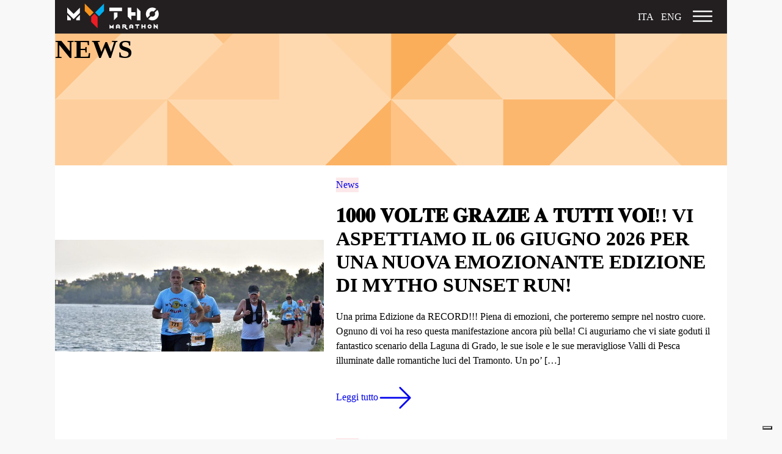

--- FILE ---
content_type: text/html; charset=UTF-8
request_url: https://mythomarathon.it/tag/mytho/
body_size: 14708
content:
<!DOCTYPE html>
<html lang="it-IT" >
<head>
<meta charset="UTF-8">
<meta name="viewport" content="width=device-width, initial-scale=1.0">
<!-- WP_HEAD() START -->
<meta name='robots' content='index, follow, max-image-preview:large, max-snippet:-1, max-video-preview:-1' />

	<!-- This site is optimized with the Yoast SEO plugin v24.1 - https://yoast.com/wordpress/plugins/seo/ -->
	<title>mytho Archivi - Mythomarathon</title>
	<link rel="canonical" href="https://mythomarathon.it/tag/mytho/" />
	<meta property="og:locale" content="it_IT" />
	<meta property="og:type" content="article" />
	<meta property="og:title" content="mytho Archivi - Mythomarathon" />
	<meta property="og:url" content="https://mythomarathon.it/tag/mytho/" />
	<meta property="og:site_name" content="Mythomarathon" />
	<meta name="twitter:card" content="summary_large_image" />
	<script type="application/ld+json" class="yoast-schema-graph">{"@context":"https://schema.org","@graph":[{"@type":"CollectionPage","@id":"https://mythomarathon.it/tag/mytho/","url":"https://mythomarathon.it/tag/mytho/","name":"mytho Archivi - Mythomarathon","isPartOf":{"@id":"https://mythomarathon.it/#website"},"primaryImageOfPage":{"@id":"https://mythomarathon.it/tag/mytho/#primaryimage"},"image":{"@id":"https://mythomarathon.it/tag/mytho/#primaryimage"},"thumbnailUrl":"https://mythomarathon.it/wp-content/uploads/2025/06/54580614195_27faebbd96_c-e1766848497270.jpg","breadcrumb":{"@id":"https://mythomarathon.it/tag/mytho/#breadcrumb"},"inLanguage":"it-IT"},{"@type":"ImageObject","inLanguage":"it-IT","@id":"https://mythomarathon.it/tag/mytho/#primaryimage","url":"https://mythomarathon.it/wp-content/uploads/2025/06/54580614195_27faebbd96_c-e1766848497270.jpg","contentUrl":"https://mythomarathon.it/wp-content/uploads/2025/06/54580614195_27faebbd96_c-e1766848497270.jpg","width":798,"height":332},{"@type":"BreadcrumbList","@id":"https://mythomarathon.it/tag/mytho/#breadcrumb","itemListElement":[{"@type":"ListItem","position":1,"name":"Home","item":"https://mythomarathon.it/"},{"@type":"ListItem","position":2,"name":"mytho"}]},{"@type":"WebSite","@id":"https://mythomarathon.it/#website","url":"https://mythomarathon.it/","name":"Mythomarathon","description":"Entra nel Mytho","potentialAction":[{"@type":"SearchAction","target":{"@type":"EntryPoint","urlTemplate":"https://mythomarathon.it/?s={search_term_string}"},"query-input":{"@type":"PropertyValueSpecification","valueRequired":true,"valueName":"search_term_string"}}],"inLanguage":"it-IT"}]}</script>
	<!-- / Yoast SEO plugin. -->


<link rel='dns-prefetch' href='//cdn.iubenda.com' />
<link rel="alternate" type="application/rss+xml" title="Mythomarathon &raquo; mytho Feed del tag" href="https://mythomarathon.it/tag/mytho/feed/" />
<style id='wp-img-auto-sizes-contain-inline-css'>
img:is([sizes=auto i],[sizes^="auto," i]){contain-intrinsic-size:3000px 1500px}
/*# sourceURL=wp-img-auto-sizes-contain-inline-css */
</style>
<style id='wp-block-library-inline-css'>
:root{--wp-block-synced-color:#7a00df;--wp-block-synced-color--rgb:122,0,223;--wp-bound-block-color:var(--wp-block-synced-color);--wp-editor-canvas-background:#ddd;--wp-admin-theme-color:#007cba;--wp-admin-theme-color--rgb:0,124,186;--wp-admin-theme-color-darker-10:#006ba1;--wp-admin-theme-color-darker-10--rgb:0,107,160.5;--wp-admin-theme-color-darker-20:#005a87;--wp-admin-theme-color-darker-20--rgb:0,90,135;--wp-admin-border-width-focus:2px}@media (min-resolution:192dpi){:root{--wp-admin-border-width-focus:1.5px}}.wp-element-button{cursor:pointer}:root .has-very-light-gray-background-color{background-color:#eee}:root .has-very-dark-gray-background-color{background-color:#313131}:root .has-very-light-gray-color{color:#eee}:root .has-very-dark-gray-color{color:#313131}:root .has-vivid-green-cyan-to-vivid-cyan-blue-gradient-background{background:linear-gradient(135deg,#00d084,#0693e3)}:root .has-purple-crush-gradient-background{background:linear-gradient(135deg,#34e2e4,#4721fb 50%,#ab1dfe)}:root .has-hazy-dawn-gradient-background{background:linear-gradient(135deg,#faaca8,#dad0ec)}:root .has-subdued-olive-gradient-background{background:linear-gradient(135deg,#fafae1,#67a671)}:root .has-atomic-cream-gradient-background{background:linear-gradient(135deg,#fdd79a,#004a59)}:root .has-nightshade-gradient-background{background:linear-gradient(135deg,#330968,#31cdcf)}:root .has-midnight-gradient-background{background:linear-gradient(135deg,#020381,#2874fc)}:root{--wp--preset--font-size--normal:16px;--wp--preset--font-size--huge:42px}.has-regular-font-size{font-size:1em}.has-larger-font-size{font-size:2.625em}.has-normal-font-size{font-size:var(--wp--preset--font-size--normal)}.has-huge-font-size{font-size:var(--wp--preset--font-size--huge)}.has-text-align-center{text-align:center}.has-text-align-left{text-align:left}.has-text-align-right{text-align:right}.has-fit-text{white-space:nowrap!important}#end-resizable-editor-section{display:none}.aligncenter{clear:both}.items-justified-left{justify-content:flex-start}.items-justified-center{justify-content:center}.items-justified-right{justify-content:flex-end}.items-justified-space-between{justify-content:space-between}.screen-reader-text{border:0;clip-path:inset(50%);height:1px;margin:-1px;overflow:hidden;padding:0;position:absolute;width:1px;word-wrap:normal!important}.screen-reader-text:focus{background-color:#ddd;clip-path:none;color:#444;display:block;font-size:1em;height:auto;left:5px;line-height:normal;padding:15px 23px 14px;text-decoration:none;top:5px;width:auto;z-index:100000}html :where(.has-border-color){border-style:solid}html :where([style*=border-top-color]){border-top-style:solid}html :where([style*=border-right-color]){border-right-style:solid}html :where([style*=border-bottom-color]){border-bottom-style:solid}html :where([style*=border-left-color]){border-left-style:solid}html :where([style*=border-width]){border-style:solid}html :where([style*=border-top-width]){border-top-style:solid}html :where([style*=border-right-width]){border-right-style:solid}html :where([style*=border-bottom-width]){border-bottom-style:solid}html :where([style*=border-left-width]){border-left-style:solid}html :where(img[class*=wp-image-]){height:auto;max-width:100%}:where(figure){margin:0 0 1em}html :where(.is-position-sticky){--wp-admin--admin-bar--position-offset:var(--wp-admin--admin-bar--height,0px)}@media screen and (max-width:600px){html :where(.is-position-sticky){--wp-admin--admin-bar--position-offset:0px}}

/*# sourceURL=wp-block-library-inline-css */
</style><style id='wp-block-heading-inline-css'>
h1:where(.wp-block-heading).has-background,h2:where(.wp-block-heading).has-background,h3:where(.wp-block-heading).has-background,h4:where(.wp-block-heading).has-background,h5:where(.wp-block-heading).has-background,h6:where(.wp-block-heading).has-background{padding:1.25em 2.375em}h1.has-text-align-left[style*=writing-mode]:where([style*=vertical-lr]),h1.has-text-align-right[style*=writing-mode]:where([style*=vertical-rl]),h2.has-text-align-left[style*=writing-mode]:where([style*=vertical-lr]),h2.has-text-align-right[style*=writing-mode]:where([style*=vertical-rl]),h3.has-text-align-left[style*=writing-mode]:where([style*=vertical-lr]),h3.has-text-align-right[style*=writing-mode]:where([style*=vertical-rl]),h4.has-text-align-left[style*=writing-mode]:where([style*=vertical-lr]),h4.has-text-align-right[style*=writing-mode]:where([style*=vertical-rl]),h5.has-text-align-left[style*=writing-mode]:where([style*=vertical-lr]),h5.has-text-align-right[style*=writing-mode]:where([style*=vertical-rl]),h6.has-text-align-left[style*=writing-mode]:where([style*=vertical-lr]),h6.has-text-align-right[style*=writing-mode]:where([style*=vertical-rl]){rotate:180deg}
/*# sourceURL=https://mythomarathon.it/wp-includes/blocks/heading/style.min.css */
</style>
<style id='wp-block-paragraph-inline-css'>
.is-small-text{font-size:.875em}.is-regular-text{font-size:1em}.is-large-text{font-size:2.25em}.is-larger-text{font-size:3em}.has-drop-cap:not(:focus):first-letter{float:left;font-size:8.4em;font-style:normal;font-weight:100;line-height:.68;margin:.05em .1em 0 0;text-transform:uppercase}body.rtl .has-drop-cap:not(:focus):first-letter{float:none;margin-left:.1em}p.has-drop-cap.has-background{overflow:hidden}:root :where(p.has-background){padding:1.25em 2.375em}:where(p.has-text-color:not(.has-link-color)) a{color:inherit}p.has-text-align-left[style*="writing-mode:vertical-lr"],p.has-text-align-right[style*="writing-mode:vertical-rl"]{rotate:180deg}
/*# sourceURL=https://mythomarathon.it/wp-includes/blocks/paragraph/style.min.css */
</style>
<style id='global-styles-inline-css'>
:root{--wp--preset--aspect-ratio--square: 1;--wp--preset--aspect-ratio--4-3: 4/3;--wp--preset--aspect-ratio--3-4: 3/4;--wp--preset--aspect-ratio--3-2: 3/2;--wp--preset--aspect-ratio--2-3: 2/3;--wp--preset--aspect-ratio--16-9: 16/9;--wp--preset--aspect-ratio--9-16: 9/16;--wp--preset--color--black: #000000;--wp--preset--color--cyan-bluish-gray: #abb8c3;--wp--preset--color--white: #ffffff;--wp--preset--color--pale-pink: #f78da7;--wp--preset--color--vivid-red: #cf2e2e;--wp--preset--color--luminous-vivid-orange: #ff6900;--wp--preset--color--luminous-vivid-amber: #fcb900;--wp--preset--color--light-green-cyan: #7bdcb5;--wp--preset--color--vivid-green-cyan: #00d084;--wp--preset--color--pale-cyan-blue: #8ed1fc;--wp--preset--color--vivid-cyan-blue: #0693e3;--wp--preset--color--vivid-purple: #9b51e0;--wp--preset--gradient--vivid-cyan-blue-to-vivid-purple: linear-gradient(135deg,rgb(6,147,227) 0%,rgb(155,81,224) 100%);--wp--preset--gradient--light-green-cyan-to-vivid-green-cyan: linear-gradient(135deg,rgb(122,220,180) 0%,rgb(0,208,130) 100%);--wp--preset--gradient--luminous-vivid-amber-to-luminous-vivid-orange: linear-gradient(135deg,rgb(252,185,0) 0%,rgb(255,105,0) 100%);--wp--preset--gradient--luminous-vivid-orange-to-vivid-red: linear-gradient(135deg,rgb(255,105,0) 0%,rgb(207,46,46) 100%);--wp--preset--gradient--very-light-gray-to-cyan-bluish-gray: linear-gradient(135deg,rgb(238,238,238) 0%,rgb(169,184,195) 100%);--wp--preset--gradient--cool-to-warm-spectrum: linear-gradient(135deg,rgb(74,234,220) 0%,rgb(151,120,209) 20%,rgb(207,42,186) 40%,rgb(238,44,130) 60%,rgb(251,105,98) 80%,rgb(254,248,76) 100%);--wp--preset--gradient--blush-light-purple: linear-gradient(135deg,rgb(255,206,236) 0%,rgb(152,150,240) 100%);--wp--preset--gradient--blush-bordeaux: linear-gradient(135deg,rgb(254,205,165) 0%,rgb(254,45,45) 50%,rgb(107,0,62) 100%);--wp--preset--gradient--luminous-dusk: linear-gradient(135deg,rgb(255,203,112) 0%,rgb(199,81,192) 50%,rgb(65,88,208) 100%);--wp--preset--gradient--pale-ocean: linear-gradient(135deg,rgb(255,245,203) 0%,rgb(182,227,212) 50%,rgb(51,167,181) 100%);--wp--preset--gradient--electric-grass: linear-gradient(135deg,rgb(202,248,128) 0%,rgb(113,206,126) 100%);--wp--preset--gradient--midnight: linear-gradient(135deg,rgb(2,3,129) 0%,rgb(40,116,252) 100%);--wp--preset--font-size--small: 13px;--wp--preset--font-size--medium: 20px;--wp--preset--font-size--large: 36px;--wp--preset--font-size--x-large: 42px;--wp--preset--spacing--20: 0.44rem;--wp--preset--spacing--30: 0.67rem;--wp--preset--spacing--40: 1rem;--wp--preset--spacing--50: 1.5rem;--wp--preset--spacing--60: 2.25rem;--wp--preset--spacing--70: 3.38rem;--wp--preset--spacing--80: 5.06rem;--wp--preset--shadow--natural: 6px 6px 9px rgba(0, 0, 0, 0.2);--wp--preset--shadow--deep: 12px 12px 50px rgba(0, 0, 0, 0.4);--wp--preset--shadow--sharp: 6px 6px 0px rgba(0, 0, 0, 0.2);--wp--preset--shadow--outlined: 6px 6px 0px -3px rgb(255, 255, 255), 6px 6px rgb(0, 0, 0);--wp--preset--shadow--crisp: 6px 6px 0px rgb(0, 0, 0);}:where(.is-layout-flex){gap: 0.5em;}:where(.is-layout-grid){gap: 0.5em;}body .is-layout-flex{display: flex;}.is-layout-flex{flex-wrap: wrap;align-items: center;}.is-layout-flex > :is(*, div){margin: 0;}body .is-layout-grid{display: grid;}.is-layout-grid > :is(*, div){margin: 0;}:where(.wp-block-columns.is-layout-flex){gap: 2em;}:where(.wp-block-columns.is-layout-grid){gap: 2em;}:where(.wp-block-post-template.is-layout-flex){gap: 1.25em;}:where(.wp-block-post-template.is-layout-grid){gap: 1.25em;}.has-black-color{color: var(--wp--preset--color--black) !important;}.has-cyan-bluish-gray-color{color: var(--wp--preset--color--cyan-bluish-gray) !important;}.has-white-color{color: var(--wp--preset--color--white) !important;}.has-pale-pink-color{color: var(--wp--preset--color--pale-pink) !important;}.has-vivid-red-color{color: var(--wp--preset--color--vivid-red) !important;}.has-luminous-vivid-orange-color{color: var(--wp--preset--color--luminous-vivid-orange) !important;}.has-luminous-vivid-amber-color{color: var(--wp--preset--color--luminous-vivid-amber) !important;}.has-light-green-cyan-color{color: var(--wp--preset--color--light-green-cyan) !important;}.has-vivid-green-cyan-color{color: var(--wp--preset--color--vivid-green-cyan) !important;}.has-pale-cyan-blue-color{color: var(--wp--preset--color--pale-cyan-blue) !important;}.has-vivid-cyan-blue-color{color: var(--wp--preset--color--vivid-cyan-blue) !important;}.has-vivid-purple-color{color: var(--wp--preset--color--vivid-purple) !important;}.has-black-background-color{background-color: var(--wp--preset--color--black) !important;}.has-cyan-bluish-gray-background-color{background-color: var(--wp--preset--color--cyan-bluish-gray) !important;}.has-white-background-color{background-color: var(--wp--preset--color--white) !important;}.has-pale-pink-background-color{background-color: var(--wp--preset--color--pale-pink) !important;}.has-vivid-red-background-color{background-color: var(--wp--preset--color--vivid-red) !important;}.has-luminous-vivid-orange-background-color{background-color: var(--wp--preset--color--luminous-vivid-orange) !important;}.has-luminous-vivid-amber-background-color{background-color: var(--wp--preset--color--luminous-vivid-amber) !important;}.has-light-green-cyan-background-color{background-color: var(--wp--preset--color--light-green-cyan) !important;}.has-vivid-green-cyan-background-color{background-color: var(--wp--preset--color--vivid-green-cyan) !important;}.has-pale-cyan-blue-background-color{background-color: var(--wp--preset--color--pale-cyan-blue) !important;}.has-vivid-cyan-blue-background-color{background-color: var(--wp--preset--color--vivid-cyan-blue) !important;}.has-vivid-purple-background-color{background-color: var(--wp--preset--color--vivid-purple) !important;}.has-black-border-color{border-color: var(--wp--preset--color--black) !important;}.has-cyan-bluish-gray-border-color{border-color: var(--wp--preset--color--cyan-bluish-gray) !important;}.has-white-border-color{border-color: var(--wp--preset--color--white) !important;}.has-pale-pink-border-color{border-color: var(--wp--preset--color--pale-pink) !important;}.has-vivid-red-border-color{border-color: var(--wp--preset--color--vivid-red) !important;}.has-luminous-vivid-orange-border-color{border-color: var(--wp--preset--color--luminous-vivid-orange) !important;}.has-luminous-vivid-amber-border-color{border-color: var(--wp--preset--color--luminous-vivid-amber) !important;}.has-light-green-cyan-border-color{border-color: var(--wp--preset--color--light-green-cyan) !important;}.has-vivid-green-cyan-border-color{border-color: var(--wp--preset--color--vivid-green-cyan) !important;}.has-pale-cyan-blue-border-color{border-color: var(--wp--preset--color--pale-cyan-blue) !important;}.has-vivid-cyan-blue-border-color{border-color: var(--wp--preset--color--vivid-cyan-blue) !important;}.has-vivid-purple-border-color{border-color: var(--wp--preset--color--vivid-purple) !important;}.has-vivid-cyan-blue-to-vivid-purple-gradient-background{background: var(--wp--preset--gradient--vivid-cyan-blue-to-vivid-purple) !important;}.has-light-green-cyan-to-vivid-green-cyan-gradient-background{background: var(--wp--preset--gradient--light-green-cyan-to-vivid-green-cyan) !important;}.has-luminous-vivid-amber-to-luminous-vivid-orange-gradient-background{background: var(--wp--preset--gradient--luminous-vivid-amber-to-luminous-vivid-orange) !important;}.has-luminous-vivid-orange-to-vivid-red-gradient-background{background: var(--wp--preset--gradient--luminous-vivid-orange-to-vivid-red) !important;}.has-very-light-gray-to-cyan-bluish-gray-gradient-background{background: var(--wp--preset--gradient--very-light-gray-to-cyan-bluish-gray) !important;}.has-cool-to-warm-spectrum-gradient-background{background: var(--wp--preset--gradient--cool-to-warm-spectrum) !important;}.has-blush-light-purple-gradient-background{background: var(--wp--preset--gradient--blush-light-purple) !important;}.has-blush-bordeaux-gradient-background{background: var(--wp--preset--gradient--blush-bordeaux) !important;}.has-luminous-dusk-gradient-background{background: var(--wp--preset--gradient--luminous-dusk) !important;}.has-pale-ocean-gradient-background{background: var(--wp--preset--gradient--pale-ocean) !important;}.has-electric-grass-gradient-background{background: var(--wp--preset--gradient--electric-grass) !important;}.has-midnight-gradient-background{background: var(--wp--preset--gradient--midnight) !important;}.has-small-font-size{font-size: var(--wp--preset--font-size--small) !important;}.has-medium-font-size{font-size: var(--wp--preset--font-size--medium) !important;}.has-large-font-size{font-size: var(--wp--preset--font-size--large) !important;}.has-x-large-font-size{font-size: var(--wp--preset--font-size--x-large) !important;}
/*# sourceURL=global-styles-inline-css */
</style>

<style id='classic-theme-styles-inline-css'>
/*! This file is auto-generated */
.wp-block-button__link{color:#fff;background-color:#32373c;border-radius:9999px;box-shadow:none;text-decoration:none;padding:calc(.667em + 2px) calc(1.333em + 2px);font-size:1.125em}.wp-block-file__button{background:#32373c;color:#fff;text-decoration:none}
/*# sourceURL=/wp-includes/css/classic-themes.min.css */
</style>
<link rel='stylesheet' id='getwid-blocks-css' href='https://mythomarathon.it/wp-content/plugins/getwid/assets/css/blocks.style.css' media='all' />
<link rel='stylesheet' id='automaticcss-core-css' href='https://mythomarathon.it/wp-content/uploads/automatic-css/automatic.css' media='all' />
<link rel='stylesheet' id='oxygen-css' href='https://mythomarathon.it/wp-content/plugins/oxygen/component-framework/oxygen.css' media='all' />
<link rel='stylesheet' id='oxy_toolbox_essentials_style-css' href='https://mythomarathon.it/wp-content/plugins/oxy-toolbox/modules/essentials/css/style.css' media='all' />

<script  type="text/javascript" class=" _iub_cs_skip" id="iubenda-head-inline-scripts-0">
var _iub = _iub || [];_iub.csConfiguration = {"invalidateConsentWithoutLog":true,"consentOnContinuedBrowsing":false,"whitelabel":false,"lang":"it","floatingPreferencesButtonDisplay":"bottom-right","siteId":2498040,"perPurposeConsent":true,"enableRemoteConsent":true,"cookiePolicyId":26969756, "banner":{ "acceptButtonDisplay":true,"customizeButtonDisplay":true,"explicitWithdrawal":true,"position":"float-top-center","acceptButtonColor":"#0073CE","acceptButtonCaptionColor":"white","customizeButtonColor":"#DADADA","customizeButtonCaptionColor":"#4D4D4D","rejectButtonColor":"#0073CE","rejectButtonCaptionColor":"white","textColor":"black","backgroundColor":"white","rejectButtonDisplay":true,"closeButtonDisplay":false,"listPurposes":true }};
//# sourceURL=iubenda-head-inline-scripts-0
</script>
<script  type="text/javascript" src="//cdn.iubenda.com/cs/iubenda_cs.js" charset="UTF-8" async class=" _iub_cs_skip" src="//cdn.iubenda.com/cs/iubenda_cs.js" id="iubenda-head-scripts-0-js"></script>
<script src="https://mythomarathon.it/wp-includes/js/jquery/jquery.min.js" id="jquery-core-js"></script>
<link rel="https://api.w.org/" href="https://mythomarathon.it/wp-json/" /><link rel="alternate" title="JSON" type="application/json" href="https://mythomarathon.it/wp-json/wp/v2/tags/80" /><link rel="icon" href="https://mythomarathon.it/wp-content/uploads/2022/07/cropped-favicon-32x32.png" sizes="32x32" />
<link rel="icon" href="https://mythomarathon.it/wp-content/uploads/2022/07/cropped-favicon-192x192.png" sizes="192x192" />
<link rel="apple-touch-icon" href="https://mythomarathon.it/wp-content/uploads/2022/07/cropped-favicon-180x180.png" />
<meta name="msapplication-TileImage" content="https://mythomarathon.it/wp-content/uploads/2022/07/cropped-favicon-270x270.png" />
<link rel='stylesheet' id='oxygen-cache-194-css' href='//mythomarathon.it/wp-content/uploads/oxygen/css/194.css?cache=1683982149' media='all' />
<link rel='stylesheet' id='oxygen-cache-14-css' href='//mythomarathon.it/wp-content/uploads/oxygen/css/14.css?cache=1718813525' media='all' />
<link rel='stylesheet' id='oxygen-cache-514-css' href='//mythomarathon.it/wp-content/uploads/oxygen/css/514.css?cache=1683982139' media='all' />
<link rel='stylesheet' id='oxygen-universal-styles-css' href='//mythomarathon.it/wp-content/uploads/oxygen/css/universal.css?cache=1733821700' media='all' />
<link rel='stylesheet' id='automaticcss-oxygen-css' href='https://mythomarathon.it/wp-content/uploads/automatic-css/automatic-oxygen.css' media='all' />
<meta name=”format-detection” content=”telephone=no” ><!-- END OF WP_HEAD() -->
<link rel='stylesheet' id='color-scheme-switcher-frontend-css' href='https://mythomarathon.it/wp-content/plugins/automaticcss-plugin/classes/Features/Color_Scheme_Switcher/css/frontend.css' media='all' />
</head>
<body class="archive tag tag-mytho tag-80 wp-theme-oxygen-is-not-a-theme  wp-embed-responsive oxygen-body" >




						<header id="header" class="ct-div-block header" ><a id="logo-wrapper-link" class="ct-link" href="/"    aria-label="Homepage Link"><img  id="logo" alt="" src="https://mythomarathon.it/wp-content/uploads/2022/05/mytho-marathon-logo-white-color.svg" class="ct-image" srcset="" sizes="(max-width: 0px) 100vw, 0px" /></a><div id="menu-wrapper" class="ct-div-block flex--row align-items--center" ><ul id="lang-selector" class="ct-code-block link--white text--uppercase" >	<li class="lang-item lang-item-3 lang-item-it current-lang lang-item-first"><a  lang="it-IT" hreflang="it-IT" href="https://mythomarathon.it/tag/mytho/">Ita</a></li>
	<li class="lang-item lang-item-6 lang-item-en no-translation"><a  lang="en-GB" hreflang="en-GB" href="https://mythomarathon.it/en/">Eng</a></li>
</ul>
		<div id="-burger-trigger-199-14" class="oxy-burger-trigger " ><button aria-label="Open menu" data-touch="click"  class="hamburger hamburger--slider " type="button"><span class="hamburger-box"><span class="hamburger-inner"></span></span></button></div>

		</div></header><main id="main" class="ct-div-block" ><section id="section-3-514" class=" ct-section pad-section--none" ><div class="ct-section-inner-wrap"><div id="div_block-4-514" class="ct-div-block width--full center--all height--30" ><h1 id="headline-5-514" class="ct-headline text--uppercase text--white">NEWS<br></h1></div></div></section><section id="section-8-514" class=" ct-section pad-section--none" ><div class="ct-section-inner-wrap"><div id="_dynamic_list-11-514" class="oxy-dynamic-list bg--white"><div id="div_block-12-514-1" class="ct-div-block grid--5 grid--m-1 stretch" data-id="div_block-12-514"><a id="link-13-514-1" class="ct-link col-span--2 col-span--m-1" href="https://mythomarathon.it/%f0%9d%9f%8f%f0%9d%9f%8e%f0%9d%9f%8e%f0%9d%9f%8e-%f0%9d%90%95%f0%9d%90%8e%f0%9d%90%8b%f0%9d%90%93%f0%9d%90%84-%f0%9d%90%86%f0%9d%90%91%f0%9d%90%80%f0%9d%90%99%f0%9d%90%88%f0%9d%90%84-%f0%9d%90%80/" target="_self" data-id="link-13-514"><img id="image-14-514-1" alt="" src="https://mythomarathon.it/wp-content/uploads/2025/06/54580614195_27faebbd96_c-e1766848497270.jpg" class="ct-image object-fit--cover" srcset="https://mythomarathon.it/wp-content/uploads/2025/06/54580614195_27faebbd96_c-e1766848497270.jpg 798w, https://mythomarathon.it/wp-content/uploads/2025/06/54580614195_27faebbd96_c-e1766848497270-720x300.jpg 720w, https://mythomarathon.it/wp-content/uploads/2025/06/54580614195_27faebbd96_c-e1766848497270-480x200.jpg 480w, https://mythomarathon.it/wp-content/uploads/2025/06/54580614195_27faebbd96_c-e1766848497270-768x320.jpg 768w" sizes="(max-width: 798px) 100vw, 798px" data-id="image-14-514"></a><div id="div_block-15-514-1" class="ct-div-block col-span--3 owl--s col-span--m-1 pad--s" data-id="div_block-15-514"><div id="text_block-16-514-1" class="ct-text-block bg--primary-ultra-light text--s" data-id="text_block-16-514"><span id="span-17-514-1" class="ct-span" data-id="span-17-514"><a href="https://mythomarathon.it/category/news/" rel="tag">News</a></span></div><h2 id="headline-18-514-1" class="ct-headline " data-id="headline-18-514"><span id="span-19-514-1" class="ct-span" data-id="span-19-514">&#120783;&#120782;&#120782;&#120782; &#119829;&#119822;&#119819;&#119827;&#119812; &#119814;&#119825;&#119808;&#119833;&#119816;&#119812; &#119808; &#119827;&#119828;&#119827;&#119827;&#119816; &#119829;&#119822;&#119816;!! VI ASPETTIAMO IL 06 GIUGNO 2026 PER UNA NUOVA EMOZIONANTE EDIZIONE DI MYTHO SUNSET RUN!</span></h2><div id="text_block-20-514-1" class="ct-text-block " data-id="text_block-20-514"><span id="span-21-514-1" class="ct-span" data-id="span-21-514">Una prima Edizione da RECORD!!! Piena di emozioni, che porteremo sempre nel nostro cuore. Ognuno di voi ha reso questa manifestazione ancora pi&ugrave; bella! Ci auguriamo che vi siate goduti il fantastico scenario della Laguna di Grado, le sue isole e le sue meravigliose Valli di Pesca illuminate dalle romantiche luci del Tramonto. Un po&rsquo; [&hellip;]</span></div><a id="link-22-514-1" class="ct-link flex--row align-items--center gap--xs" href="http://" target="_self" data-id="link-22-514"><div id="text_block-23-514-1" class="ct-text-block " data-id="text_block-23-514">Leggi tutto<br></div><div id="fancy_icon-24-514-1" class="ct-fancy-icon" data-id="fancy_icon-24-514"><svg id="svg-fancy_icon-24-514-1" data-id="svg-fancy_icon-24-514"><use xlink:href="#Lineariconsicon-arrow-right"></use></svg></div></a></div></div><div id="div_block-12-514-2" class="ct-div-block grid--5 grid--m-1 stretch" data-id="div_block-12-514"><a id="link-13-514-2" class="ct-link col-span--2 col-span--m-1" href="https://mythomarathon.it/presentato-il-percorso-di-mytho-sunset-run-2025/" target="_self" data-id="link-13-514"><img id="image-14-514-2" alt="" src="https://mythomarathon.it/wp-content/uploads/2025/12/cosa-fare-friuli-venezia-giulia-grado-valle-tirelli-1.jpg" class="ct-image object-fit--cover" srcset="https://mythomarathon.it/wp-content/uploads/2025/12/cosa-fare-friuli-venezia-giulia-grado-valle-tirelli-1.jpg 2000w, https://mythomarathon.it/wp-content/uploads/2025/12/cosa-fare-friuli-venezia-giulia-grado-valle-tirelli-1-720x442.jpg 720w, https://mythomarathon.it/wp-content/uploads/2025/12/cosa-fare-friuli-venezia-giulia-grado-valle-tirelli-1-1280x785.jpg 1280w, https://mythomarathon.it/wp-content/uploads/2025/12/cosa-fare-friuli-venezia-giulia-grado-valle-tirelli-1-480x294.jpg 480w, https://mythomarathon.it/wp-content/uploads/2025/12/cosa-fare-friuli-venezia-giulia-grado-valle-tirelli-1-768x471.jpg 768w, https://mythomarathon.it/wp-content/uploads/2025/12/cosa-fare-friuli-venezia-giulia-grado-valle-tirelli-1-1536x942.jpg 1536w" sizes="(max-width: 2000px) 100vw, 2000px" data-id="image-14-514"></a><div id="div_block-15-514-2" class="ct-div-block col-span--3 owl--s col-span--m-1 pad--s" data-id="div_block-15-514"><div id="text_block-16-514-2" class="ct-text-block bg--primary-ultra-light text--s" data-id="text_block-16-514"><span id="span-17-514-2" class="ct-span" data-id="span-17-514"><a href="https://mythomarathon.it/category/news/" rel="tag">News</a></span></div><h2 id="headline-18-514-2" class="ct-headline " data-id="headline-18-514"><span id="span-19-514-2" class="ct-span" data-id="span-19-514">PRESENTATO IL PERCORSO DI MYTHO SUNSET RUN 2025!</span></h2><div id="text_block-20-514-2" class="ct-text-block " data-id="text_block-20-514"><span id="span-21-514-2" class="ct-span" data-id="span-21-514">&#119826;&#119808;&#119809;&#119808;&#119827;&#119822; &#120789; &#119814;&#119816;&#119828;&#119814;&#119821;&#119822; cammina, corri o marcia con noi per goderti le scenografiche &#119829;&#119834;&#119845;&#119845;&#119842; &#119837;&#119842; &#119823;&#119838;&#119852;&#119836;&#119834; della Laguna di Grado illuminate dalle romantiche luci del &#119827;&#119825;&#119808;&#119820;&#119822;&#119821;&#119827;&#119822;! Scoprirai una &#119814;&#119851;&#119834;&#119837;&#119848; inedita, lungo un percorso pianeggiante e totalmente immerso nella natura che ti porter&agrave; a pochissimi metri dall&rsquo;&#119816;&#119852;&#119848;&#119845;&#119834; &#119837;&#119842; &#119809;&#119834;&#119851;&#119835;&#119834;&#119847;&#119834; dove &egrave; situato il celebre Santuario mariano [&hellip;]</span></div><a id="link-22-514-2" class="ct-link flex--row align-items--center gap--xs" href="http://" target="_self" data-id="link-22-514"><div id="text_block-23-514-2" class="ct-text-block " data-id="text_block-23-514">Leggi tutto<br></div><div id="fancy_icon-24-514-2" class="ct-fancy-icon" data-id="fancy_icon-24-514"><svg id="svg-fancy_icon-24-514-2" data-id="svg-fancy_icon-24-514"><use xlink:href="#Lineariconsicon-arrow-right"></use></svg></div></a></div></div><div id="div_block-12-514-3" class="ct-div-block grid--5 grid--m-1 stretch" data-id="div_block-12-514"><a id="link-13-514-3" class="ct-link col-span--2 col-span--m-1" href="https://mythomarathon.it/da-mytho-marathon-a-mytho-sunset-run/" target="_self" data-id="link-13-514"><img id="image-14-514-3" alt="" src="https://mythomarathon.it/wp-content/uploads/2025/12/54580064721_7cfe063903_k.jpg" class="ct-image object-fit--cover" srcset="https://mythomarathon.it/wp-content/uploads/2025/12/54580064721_7cfe063903_k.jpg 2048w, https://mythomarathon.it/wp-content/uploads/2025/12/54580064721_7cfe063903_k-720x480.jpg 720w, https://mythomarathon.it/wp-content/uploads/2025/12/54580064721_7cfe063903_k-1280x853.jpg 1280w, https://mythomarathon.it/wp-content/uploads/2025/12/54580064721_7cfe063903_k-480x320.jpg 480w, https://mythomarathon.it/wp-content/uploads/2025/12/54580064721_7cfe063903_k-768x512.jpg 768w, https://mythomarathon.it/wp-content/uploads/2025/12/54580064721_7cfe063903_k-1536x1024.jpg 1536w" sizes="(max-width: 2048px) 100vw, 2048px" data-id="image-14-514"></a><div id="div_block-15-514-3" class="ct-div-block col-span--3 owl--s col-span--m-1 pad--s" data-id="div_block-15-514"><div id="text_block-16-514-3" class="ct-text-block bg--primary-ultra-light text--s" data-id="text_block-16-514"><span id="span-17-514-3" class="ct-span" data-id="span-17-514"><a href="https://mythomarathon.it/category/news/" rel="tag">News</a></span></div><h2 id="headline-18-514-3" class="ct-headline " data-id="headline-18-514"><span id="span-19-514-3" class="ct-span" data-id="span-19-514">DA MYTHO MARATHON A MYTHO SUNSET RUN</span></h2><div id="text_block-20-514-3" class="ct-text-block " data-id="text_block-20-514"><span id="span-21-514-3" class="ct-span" data-id="span-21-514">Dopo 4 trionfali edizioni&nbsp;MYTHO MARATHON&nbsp;l&rsquo;unica maratona del Friuli Venezia Giulia si trasforma in&nbsp;MYTHO SUNSET RUN! MYTHO SUNSET RUN&nbsp;&egrave; la nuova corsa/camminata&nbsp;non competitiva&nbsp;con finalit&agrave; benefica con il&nbsp;percorso pi&ugrave; spettacolare della Regione, reso ancora pi&ugrave; affascinante dalle&nbsp;luci del TRAMONTO!&nbsp; 12km&nbsp;alla scoperta dell&rsquo;incantevole natura della&nbsp;Laguna di Grado&nbsp;passando per le sue&nbsp;Valli di Pesca&nbsp;e poi arrivo al&nbsp;Residence Punta Spin&nbsp;pronti per [&hellip;]</span></div><a id="link-22-514-3" class="ct-link flex--row align-items--center gap--xs" href="http://" target="_self" data-id="link-22-514"><div id="text_block-23-514-3" class="ct-text-block " data-id="text_block-23-514">Leggi tutto<br></div><div id="fancy_icon-24-514-3" class="ct-fancy-icon" data-id="fancy_icon-24-514"><svg id="svg-fancy_icon-24-514-3" data-id="svg-fancy_icon-24-514"><use xlink:href="#Lineariconsicon-arrow-right"></use></svg></div></a></div></div><div id="div_block-12-514-4" class="ct-div-block grid--5 grid--m-1 stretch" data-id="div_block-12-514"><a id="link-13-514-4" class="ct-link col-span--2 col-span--m-1" href="https://mythomarathon.it/annullate-le-edizioni-2025-e-2026-ma-il-7-giugno-2025/" target="_self" data-id="link-13-514"><img id="image-14-514-4" alt="" src="https://mythomarathon.it/wp-content/uploads/2024/10/Mytho-Marathon-2024-112-%C2%A9-Foto-Petrussi--scaled.jpg" class="ct-image object-fit--cover" srcset="https://mythomarathon.it/wp-content/uploads/2024/10/Mytho-Marathon-2024-112-&copy;-Foto-Petrussi--scaled.jpg 2560w, https://mythomarathon.it/wp-content/uploads/2024/10/Mytho-Marathon-2024-112-&copy;-Foto-Petrussi--720x480.jpg 720w, https://mythomarathon.it/wp-content/uploads/2024/10/Mytho-Marathon-2024-112-&copy;-Foto-Petrussi--1280x853.jpg 1280w, https://mythomarathon.it/wp-content/uploads/2024/10/Mytho-Marathon-2024-112-&copy;-Foto-Petrussi--480x320.jpg 480w, https://mythomarathon.it/wp-content/uploads/2024/10/Mytho-Marathon-2024-112-&copy;-Foto-Petrussi--768x512.jpg 768w, https://mythomarathon.it/wp-content/uploads/2024/10/Mytho-Marathon-2024-112-&copy;-Foto-Petrussi--1536x1024.jpg 1536w, https://mythomarathon.it/wp-content/uploads/2024/10/Mytho-Marathon-2024-112-&copy;-Foto-Petrussi--2048x1365.jpg 2048w" sizes="(max-width: 2560px) 100vw, 2560px" data-id="image-14-514"></a><div id="div_block-15-514-4" class="ct-div-block col-span--3 owl--s col-span--m-1 pad--s" data-id="div_block-15-514"><div id="text_block-16-514-4" class="ct-text-block bg--primary-ultra-light text--s" data-id="text_block-16-514"><span id="span-17-514-4" class="ct-span" data-id="span-17-514"><a href="https://mythomarathon.it/category/senza-categoria/" rel="tag">Senza categoria</a></span></div><h2 id="headline-18-514-4" class="ct-headline " data-id="headline-18-514"><span id="span-19-514-4" class="ct-span" data-id="span-19-514">ANNULLATE LE EDIZIONI 2025 E 2026, MA IL 7 GIUGNO 2025&hellip;</span></h2><div id="text_block-20-514-4" class="ct-text-block " data-id="text_block-20-514"><span id="span-21-514-4" class="ct-span" data-id="span-21-514">Cari Runner, &egrave; da un po&rsquo; che non ci facevamo sentire, ma ci siamo presi del tempo per smaltire gli sforzi dell&rsquo;ultima Mytho e riflettere sul suo futuro. Dopo un attenta serie di valutazioni, a malincuore abbiamo deciso di prenderci una PAUSA, pertanto le edizioni 2025 e 2026 dell&rsquo;UNICA maratona del Friuli Venezia Giulia NON [&hellip;]</span></div><a id="link-22-514-4" class="ct-link flex--row align-items--center gap--xs" href="http://" target="_self" data-id="link-22-514"><div id="text_block-23-514-4" class="ct-text-block " data-id="text_block-23-514">Leggi tutto<br></div><div id="fancy_icon-24-514-4" class="ct-fancy-icon" data-id="fancy_icon-24-514"><svg id="svg-fancy_icon-24-514-4" data-id="svg-fancy_icon-24-514"><use xlink:href="#Lineariconsicon-arrow-right"></use></svg></div></a></div></div><div id="div_block-12-514-5" class="ct-div-block grid--5 grid--m-1 stretch" data-id="div_block-12-514"><a id="link-13-514-5" class="ct-link col-span--2 col-span--m-1" href="https://mythomarathon.it/migliaia-di-persone-sulle-strade-di-grado-per-una-festa-di-sport-e-turismo/" target="_self" data-id="link-13-514"><img id="image-14-514-5" alt="" src="https://mythomarathon.it/wp-content/uploads/2024/10/Mytho-Marathon-2024-112-%C2%A9-Foto-Petrussi--scaled.jpg" class="ct-image object-fit--cover" srcset="https://mythomarathon.it/wp-content/uploads/2024/10/Mytho-Marathon-2024-112-&copy;-Foto-Petrussi--scaled.jpg 2560w, https://mythomarathon.it/wp-content/uploads/2024/10/Mytho-Marathon-2024-112-&copy;-Foto-Petrussi--720x480.jpg 720w, https://mythomarathon.it/wp-content/uploads/2024/10/Mytho-Marathon-2024-112-&copy;-Foto-Petrussi--1280x853.jpg 1280w, https://mythomarathon.it/wp-content/uploads/2024/10/Mytho-Marathon-2024-112-&copy;-Foto-Petrussi--480x320.jpg 480w, https://mythomarathon.it/wp-content/uploads/2024/10/Mytho-Marathon-2024-112-&copy;-Foto-Petrussi--768x512.jpg 768w, https://mythomarathon.it/wp-content/uploads/2024/10/Mytho-Marathon-2024-112-&copy;-Foto-Petrussi--1536x1024.jpg 1536w, https://mythomarathon.it/wp-content/uploads/2024/10/Mytho-Marathon-2024-112-&copy;-Foto-Petrussi--2048x1365.jpg 2048w" sizes="(max-width: 2560px) 100vw, 2560px" data-id="image-14-514"></a><div id="div_block-15-514-5" class="ct-div-block col-span--3 owl--s col-span--m-1 pad--s" data-id="div_block-15-514"><div id="text_block-16-514-5" class="ct-text-block bg--primary-ultra-light text--s" data-id="text_block-16-514"><span id="span-17-514-5" class="ct-span" data-id="span-17-514"><a href="https://mythomarathon.it/category/news/" rel="tag">News</a></span></div><h2 id="headline-18-514-5" class="ct-headline " data-id="headline-18-514"><span id="span-19-514-5" class="ct-span" data-id="span-19-514">MIGLIAIA DI PERSONE SULLE STRADE DI GRADO PER UNA FESTA DI SPORT E TURISMO</span></h2><div id="text_block-20-514-5" class="ct-text-block " data-id="text_block-20-514"><span id="span-21-514-5" class="ct-span" data-id="span-21-514">Nella prova sui 42K della Maratona, prima vittoria per un italiano in campo maschile grazie a Davide Fioraso</span></div><a id="link-22-514-5" class="ct-link flex--row align-items--center gap--xs" href="http://" target="_self" data-id="link-22-514"><div id="text_block-23-514-5" class="ct-text-block " data-id="text_block-23-514">Leggi tutto<br></div><div id="fancy_icon-24-514-5" class="ct-fancy-icon" data-id="fancy_icon-24-514"><svg id="svg-fancy_icon-24-514-5" data-id="svg-fancy_icon-24-514"><use xlink:href="#Lineariconsicon-arrow-right"></use></svg></div></a></div></div><div id="div_block-12-514-6" class="ct-div-block grid--5 grid--m-1 stretch" data-id="div_block-12-514"><a id="link-13-514-6" class="ct-link col-span--2 col-span--m-1" href="https://mythomarathon.it/mytho-marathon-strade-e-viabilita-regolari-anche-nei-giorni-della-manifestazione/" target="_self" data-id="link-13-514"><img id="image-14-514-6" alt="" src="https://mythomarathon.it/wp-content/uploads/2024/10/Grado.jpg" class="ct-image object-fit--cover" srcset="https://mythomarathon.it/wp-content/uploads/2024/10/Grado.jpg 1255w, https://mythomarathon.it/wp-content/uploads/2024/10/Grado-720x480.jpg 720w, https://mythomarathon.it/wp-content/uploads/2024/10/Grado-480x320.jpg 480w, https://mythomarathon.it/wp-content/uploads/2024/10/Grado-768x512.jpg 768w" sizes="(max-width: 1255px) 100vw, 1255px" data-id="image-14-514"></a><div id="div_block-15-514-6" class="ct-div-block col-span--3 owl--s col-span--m-1 pad--s" data-id="div_block-15-514"><div id="text_block-16-514-6" class="ct-text-block bg--primary-ultra-light text--s" data-id="text_block-16-514"><span id="span-17-514-6" class="ct-span" data-id="span-17-514"><a href="https://mythomarathon.it/category/news/" rel="tag">News</a></span></div><h2 id="headline-18-514-6" class="ct-headline " data-id="headline-18-514"><span id="span-19-514-6" class="ct-span" data-id="span-19-514">MYTHO MARATHON, STRADE E VIABILIT&Agrave; REGOLARI ANCHE NEI GIORNI DELLA MANIFESTAZIONE</span></h2><div id="text_block-20-514-6" class="ct-text-block " data-id="text_block-20-514"><span id="span-21-514-6" class="ct-span" data-id="span-21-514">Mancano poche ore al weekend di&nbsp;Mytho Marathon&nbsp;che avr&agrave; la citt&agrave; di&nbsp;Grado&nbsp;come fulcro di gran parte delle iniziative, con la sola partenza della 30K Run localizzata a Fiumicello Villa Vicentina.</span></div><a id="link-22-514-6" class="ct-link flex--row align-items--center gap--xs" href="http://" target="_self" data-id="link-22-514"><div id="text_block-23-514-6" class="ct-text-block " data-id="text_block-23-514">Leggi tutto<br></div><div id="fancy_icon-24-514-6" class="ct-fancy-icon" data-id="fancy_icon-24-514"><svg id="svg-fancy_icon-24-514-6" data-id="svg-fancy_icon-24-514"><use xlink:href="#Lineariconsicon-arrow-right"></use></svg></div></a></div></div><div id="div_block-12-514-7" class="ct-div-block grid--5 grid--m-1 stretch" data-id="div_block-12-514"><a id="link-13-514-7" class="ct-link col-span--2 col-span--m-1" href="https://mythomarathon.it/mytho-marathon-la-promozione-del-territorio-attraverso-la-magia-dello-sport/" target="_self" data-id="link-13-514"><img id="image-14-514-7" alt="" src="https://mythomarathon.it/wp-content/uploads/2024/09/Presentz-Mytho-Marathon-2024_01-5.jpg" class="ct-image object-fit--cover" srcset="https://mythomarathon.it/wp-content/uploads/2024/09/Presentz-Mytho-Marathon-2024_01-5.jpg 1890w, https://mythomarathon.it/wp-content/uploads/2024/09/Presentz-Mytho-Marathon-2024_01-5-720x450.jpg 720w, https://mythomarathon.it/wp-content/uploads/2024/09/Presentz-Mytho-Marathon-2024_01-5-1280x800.jpg 1280w, https://mythomarathon.it/wp-content/uploads/2024/09/Presentz-Mytho-Marathon-2024_01-5-480x300.jpg 480w, https://mythomarathon.it/wp-content/uploads/2024/09/Presentz-Mytho-Marathon-2024_01-5-768x480.jpg 768w, https://mythomarathon.it/wp-content/uploads/2024/09/Presentz-Mytho-Marathon-2024_01-5-1536x960.jpg 1536w" sizes="(max-width: 1890px) 100vw, 1890px" data-id="image-14-514"></a><div id="div_block-15-514-7" class="ct-div-block col-span--3 owl--s col-span--m-1 pad--s" data-id="div_block-15-514"><div id="text_block-16-514-7" class="ct-text-block bg--primary-ultra-light text--s" data-id="text_block-16-514"><span id="span-17-514-7" class="ct-span" data-id="span-17-514"><a href="https://mythomarathon.it/category/news/" rel="tag">News</a></span></div><h2 id="headline-18-514-7" class="ct-headline " data-id="headline-18-514"><span id="span-19-514-7" class="ct-span" data-id="span-19-514">MYTHO MARATHON, LA PROMOZIONE DEL TERRITORIO ATTRAVERSO LA MAGIA DELLO SPORT</span></h2><div id="text_block-20-514-7" class="ct-text-block " data-id="text_block-20-514"><span id="span-21-514-7" class="ct-span" data-id="span-21-514">Da venerd&igrave; 4 a domenica 6 ottobre con Mytho Marathon un weekend di iniziative come vetrina per tutta l&rsquo;area del Friuli Venezia Giulia, attraverso la capacit&agrave; aggregativa, trasversale e senza et&agrave;, di running e walking.</span></div><a id="link-22-514-7" class="ct-link flex--row align-items--center gap--xs" href="http://" target="_self" data-id="link-22-514"><div id="text_block-23-514-7" class="ct-text-block " data-id="text_block-23-514">Leggi tutto<br></div><div id="fancy_icon-24-514-7" class="ct-fancy-icon" data-id="fancy_icon-24-514"><svg id="svg-fancy_icon-24-514-7" data-id="svg-fancy_icon-24-514"><use xlink:href="#Lineariconsicon-arrow-right"></use></svg></div></a></div></div><div id="div_block-12-514-8" class="ct-div-block grid--5 grid--m-1 stretch" data-id="div_block-12-514"><a id="link-13-514-8" class="ct-link col-span--2 col-span--m-1" href="https://mythomarathon.it/anche-nelledizione-2024-di-mytho-prosecco-doc-speed-bridge-contest/" target="_self" data-id="link-13-514"><img id="image-14-514-8" alt="" src="https://mythomarathon.it/wp-content/uploads/2024/09/1800-Mytho-Sponsor.-%C2%A9-Foto-Petrussi--scaled.jpg" class="ct-image object-fit--cover" srcset="https://mythomarathon.it/wp-content/uploads/2024/09/1800-Mytho-Sponsor.-&copy;-Foto-Petrussi--scaled.jpg 2560w, https://mythomarathon.it/wp-content/uploads/2024/09/1800-Mytho-Sponsor.-&copy;-Foto-Petrussi--720x480.jpg 720w, https://mythomarathon.it/wp-content/uploads/2024/09/1800-Mytho-Sponsor.-&copy;-Foto-Petrussi--1280x853.jpg 1280w, https://mythomarathon.it/wp-content/uploads/2024/09/1800-Mytho-Sponsor.-&copy;-Foto-Petrussi--480x320.jpg 480w, https://mythomarathon.it/wp-content/uploads/2024/09/1800-Mytho-Sponsor.-&copy;-Foto-Petrussi--768x512.jpg 768w, https://mythomarathon.it/wp-content/uploads/2024/09/1800-Mytho-Sponsor.-&copy;-Foto-Petrussi--1536x1024.jpg 1536w, https://mythomarathon.it/wp-content/uploads/2024/09/1800-Mytho-Sponsor.-&copy;-Foto-Petrussi--2048x1365.jpg 2048w" sizes="(max-width: 2560px) 100vw, 2560px" data-id="image-14-514"></a><div id="div_block-15-514-8" class="ct-div-block col-span--3 owl--s col-span--m-1 pad--s" data-id="div_block-15-514"><div id="text_block-16-514-8" class="ct-text-block bg--primary-ultra-light text--s" data-id="text_block-16-514"><span id="span-17-514-8" class="ct-span" data-id="span-17-514"><a href="https://mythomarathon.it/category/news/" rel="tag">News</a></span></div><h2 id="headline-18-514-8" class="ct-headline " data-id="headline-18-514"><span id="span-19-514-8" class="ct-span" data-id="span-19-514">ANCHE NELL&rsquo;EDIZIONE 2024 DI MYTHO, PROSECCO DOC SPEED BRIDGE CONTEST</span></h2><div id="text_block-20-514-8" class="ct-text-block " data-id="text_block-20-514"><span id="span-21-514-8" class="ct-span" data-id="span-21-514">Prosecco DOC &egrave; ancora al fianco di Mytho Marathon con nostro partner. E anche nell&rsquo;edizione 2024 torner&agrave; &ldquo;Prosecco DOC Speed Bridge Contest&rdquo; un riconoscimento speciale per il maratoneta pi&ugrave; veloce ad attraversare uno specifico tratto del percorso di Mytho Marathon. Nel 2021 ad aggiudicarsi il premio del Consorzio per la tutela del Prosecco DOC &egrave; [&hellip;]</span></div><a id="link-22-514-8" class="ct-link flex--row align-items--center gap--xs" href="http://" target="_self" data-id="link-22-514"><div id="text_block-23-514-8" class="ct-text-block " data-id="text_block-23-514">Leggi tutto<br></div><div id="fancy_icon-24-514-8" class="ct-fancy-icon" data-id="fancy_icon-24-514"><svg id="svg-fancy_icon-24-514-8" data-id="svg-fancy_icon-24-514"><use xlink:href="#Lineariconsicon-arrow-right"></use></svg></div></a></div></div>                    
                                            
                                        <div class="oxy-repeater-pages-wrap">
                        <div class="oxy-repeater-pages">
                            <span aria-current="page" class="page-numbers current">1</span>
<a class="page-numbers" href="https://mythomarathon.it/tag/mytho/page/2/">2</a>
<a class="next page-numbers" href="https://mythomarathon.it/tag/mytho/page/2/">Successivo &raquo;</a>                        </div>
                    </div>
                                        
                    </div>
</div></section><section id="section-21-21" class=" ct-section pad-section--none border-top-trans" ><div class="ct-section-inner-wrap"><div id="div_block-70-21" class="ct-div-block width--full bg--white link--black" ><a id="link-455-21" class="ct-link" href="https://mythomarathon.it/sponsor/"   ><h3 id="headline-35-21" class="ct-headline text--uppercase margin-left--s margin-bottom--s">Istitutional Partners<br></h3></a><div id="code_block-316-21" class="ct-code-block grid--6 margin-bottom--l grid--l-3 grid--m-2" >	<div class="partner-box pad--xs center--all">
		<a href="https://www.regione.fvg.it" target="_blank">
			<img class="partner-logo" src="https://mythomarathon.it/wp-content/uploads/2022/05/regione-autonoma-fvg.png" title="Regione Autonoma Friuli Venezia Giulia"/>
		</a>
	</div>
	<div class="partner-box pad--xs center--all">
		<a href="https://www.grado.info/it" target="_blank">
			<img class="partner-logo" src="https://mythomarathon.it/wp-content/uploads/2025/04/Schermata-2025-04-16-alle-23.19.34-480x670.png" title="Comune di Grado"/>
		</a>
	</div>
	<div class="partner-box pad--xs center--all">
		<a href="https://www.gradoit.it/" target="_blank">
			<img class="partner-logo" src="https://mythomarathon.it/wp-content/uploads/2024/09/Logo_GIT_Experience8197.png" title="Git Grado"/>
		</a>
	</div>
</div><a id="link-456-21" class="ct-link" href="https://mythomarathon.it/sponsor/"   ><h3 id="headline-37-21" class="ct-headline text--uppercase margin-left--s margin-bottom--s">PATRONAGE<br></h3></a><div id="code_block-342-21" class="ct-code-block grid--6 margin-bottom--l grid--l-3 grid--m-2" >	<div class="partner-box pad--xs center--all">
		<a href="https://www.coni.it" target="_blank">
			<img class="partner-logo" src="https://mythomarathon.it/wp-content/uploads/2022/05/coni.png" title="CONI"/>
		</a>
	</div>
	<div class="partner-box pad--xs center--all">
		<a href="https://www.aicsfvg.it/web/index.php/contatti/udine" target="_blank">
			<img class="partner-logo" src="https://mythomarathon.it/wp-content/uploads/2025/03/logo-UD-scudetto-480x203.png" title="AICS"/>
		</a>
	</div>
	<div class="partner-box pad--xs center--all">
		<a href="https://lissiimi.at/" target="_blank">
			<img class="partner-logo" src="https://mythomarathon.it/wp-content/uploads/2024/06/Schermata-2024-06-14-alle-11.03.49-480x423.png" title="Bock Auf"/>
		</a>
	</div>
	<div class="partner-box pad--xs center--all">
		<a href="https://www.lazattera.org/" target="_blank">
			<img class="partner-logo" src="https://mythomarathon.it/wp-content/uploads/2024/09/Progetto-senza-titolo-22-480x480.png" title="La Zattera Onlus"/>
		</a>
	</div>
</div><a id="link-457-21" class="ct-link" href="https://mythomarathon.it/sponsor/"   ><h3 id="headline-38-21" class="ct-headline text--uppercase margin-left--s margin-bottom--s">SPONSOR E Partners<br></h3></a><div id="code_block-429-21" class="ct-code-block grid--6 grid--l-3 grid--m-2" >	<div class="partner-box pad--xs center--all">
		<a href="https://www.puntaspin.it" target="_blank">
			<img class="partner-logo" src="https://mythomarathon.it/wp-content/uploads/2023/08/logo-puntaspin.png" title="Residence Punta Spin"/>
		</a>
	</div>
	<div class="partner-box pad--xs center--all">
		<a href="https://www.radenska.si/en/" target="_blank">
			<img class="partner-logo" src="https://mythomarathon.it/wp-content/uploads/2023/07/Schermata-2023-07-13-alle-12.26.28-480x283.png" title="Radenska"/>
		</a>
	</div>
	<div class="partner-box pad--xs center--all">
		<a href="https://www.tenutavillanova.com/it/main-home-italiano/" target="_blank">
			<img class="partner-logo" src="https://mythomarathon.it/wp-content/uploads/2025/04/Schermata-2025-04-09-alle-15.17.12-480x350.png" title="Tenuta Villanova"/>
		</a>
	</div>
	<div class="partner-box pad--xs center--all">
		<a href="https://www.adriamotori.it/" target="_blank">
			<img class="partner-logo" src="https://mythomarathon.it/wp-content/uploads/2022/09/logo-adriamotori-480x93.png" title="Adria Motori"/>
		</a>
	</div>
	<div class="partner-box pad--xs center--all">
		<a href="https://www.adriarent.it/" target="_blank">
			<img class="partner-logo" src="https://mythomarathon.it/wp-content/uploads/2022/09/logo-adriarent-480x112.png" title="Adria Rent"/>
		</a>
	</div>
	<div class="partner-box pad--xs center--all">
		<a href="https://www.bibanesi.com/" target="_blank">
			<img class="partner-logo" src="https://mythomarathon.it/wp-content/uploads/2022/09/logo-i-bibanesi-480x267.jpg" title="Bibanesi"/>
		</a>
	</div>
	<div class="partner-box pad--xs center--all">
		<a href="https://www.qualityfoodgroup.com/index.php" target="_blank">
			<img class="partner-logo" src="https://mythomarathon.it/wp-content/uploads/2023/09/LOGO-DELSER-480x360.jpg" title="Delser"/>
		</a>
	</div>
	<div class="partner-box pad--xs center--all">
		<a href="https://www.dlinecosmetics.com/" target="_blank">
			<img class="partner-logo" src="https://mythomarathon.it/wp-content/uploads/2025/05/Schermata-2025-05-22-alle-16.43.13-480x417.png" title="D line"/>
		</a>
	</div>
	<div class="partner-box pad--xs center--all">
		<a href="https://comaro.it/" target="_blank">
			<img class="partner-logo" src="https://mythomarathon.it/wp-content/uploads/2023/09/Schermata-2023-09-18-alle-17.01.11-480x199.png" title="Comaro"/>
		</a>
	</div>
	<div class="partner-box pad--xs center--all">
		<a href="https://andretta.info/" target="_blank">
			<img class="partner-logo" src="https://mythomarathon.it/wp-content/uploads/2023/08/Schermata-2023-08-08-alle-10.39.24-480x503.png" title="Andretta Group"/>
		</a>
	</div>
	<div class="partner-box pad--xs center--all">
		<a href="https://andretta.info/i-nostri-servizi/azienda-agricola/" target="_blank">
			<img class="partner-logo" src="https://mythomarathon.it/wp-content/uploads/2024/09/Schermata-2024-09-19-alle-22.49.05-480x271.png" title="Selve"/>
		</a>
	</div>
	<div class="partner-box pad--xs center--all">
		<a href="https://www.koki-srl.it/" target="_blank">
			<img class="partner-logo" src="https://mythomarathon.it/wp-content/uploads/2022/05/sponsor16.png" title="Kopy"/>
		</a>
	</div>
</div></div></div></section></main><footer id="footer" class=" ct-section footer" ><div class="ct-section-inner-wrap"><div id="div_block-5-14" class="ct-div-block footer__home-link-wrapper" ><a id="link_text-11-14" class="ct-link-text footer__home-link" href="/" target="_self"  >Home</a><img  id="image-13-14" alt="overlay" src="https://mythomarathon.it/wp-content/uploads/2022/04/triangle-gray.svg" class="ct-image footer__home-link-triangle" srcset="" sizes="(max-width: 0px) 100vw, 0px" /></div><div id="div_block-6-14" class="ct-div-block footer__logos grid--auto-2 stretch" ><div id="div_block-14-14" class="ct-div-block footer__logos-wrapper-1" ><img  id="image-17-14" alt="" src="https://mythomarathon.it/wp-content/uploads/2022/04/mytho-marathon-logo-black.svg" class="ct-image footer__mytho_logo" srcset="" sizes="(max-width: 0px) 100vw, 0px" /></div><div id="div_block-15-14" class="ct-div-block footer__logos-wrapper-2" ><a id="link-228-14" class="ct-link" href="#"    aria-label="Cividale Page"><img  id="image-219-14" alt="" src="https://mythomarathon.it/wp-content/uploads/2024/06/icona-grado.svg" class="ct-image" srcset="" sizes="(max-width: 0px) 100vw, 0px" /></a><a id="link-223-14" class="ct-link" href="#"    aria-label="Sacile Page"><img  id="image-220-14" alt="" src="https://mythomarathon.it/wp-content/uploads/2024/06/icona-gorizia.svg" class="ct-image" srcset="" sizes="(max-width: 0px) 100vw, 0px" /></a><a id="link-224-14" class="ct-link" href="#"    aria-label="Aquileia Page"><img  id="image-221-14" alt="" src="https://mythomarathon.it/wp-content/uploads/2024/06/icona-nova-gorica.svg" class="ct-image" srcset="" sizes="(max-width: 0px) 100vw, 0px" /></a></div></div><div id="div_block-7-14" class="ct-div-block footer__menu-wrapper grid--2 grid--l-1 grid--s-1 stretch" ><div id="div_block-25-14" class="ct-div-block grid--s-1 grid--2" ><div id="div_block-40-14" class="ct-div-block footer__menu-col" ><div id="text_block-44-14" class="ct-text-block text--white text--bold text--uppercase text--s" ><span id="span-303-14" class="ct-span" >Mytho 2026</span><br></div><nav id="_nav_menu-233-14" class="oxy-nav-menu oxy-nav-menu-dropdowns oxy-nav-menu-dropdown-arrow oxy-nav-menu-vertical" ><div class='oxy-menu-toggle'><div class='oxy-nav-menu-hamburger-wrap'><div class='oxy-nav-menu-hamburger'><div class='oxy-nav-menu-hamburger-line'></div><div class='oxy-nav-menu-hamburger-line'></div><div class='oxy-nav-menu-hamburger-line'></div></div></div></div><div class="menu-it-footer-menu-1-container"><ul id="menu-it-footer-menu-1" class="oxy-nav-menu-list"><li id="menu-item-671" class="menu-item menu-item-type-post_type menu-item-object-page menu-item-671"><a href="https://mythomarathon.it/gare/sunset-run/">Mytho Sunset Run</a></li>
<li id="menu-item-1151" class="menu-item menu-item-type-post_type menu-item-object-gare menu-item-1151"><a href="https://mythomarathon.it/gare/it-nordic-walking/">Mytho Nordic Walking</a></li>
</ul></div></nav></div><div id="div_block-41-14" class="ct-div-block footer__menu-col" ><div id="text_block-66-14" class="ct-text-block text--white text--bold text--uppercase text--s" ><span id="span-301-14" class="ct-span" >Informazioni</span><br></div><nav id="_nav_menu-235-14" class="oxy-nav-menu oxy-nav-menu-dropdowns oxy-nav-menu-dropdown-arrow oxy-nav-menu-vertical" ><div class='oxy-menu-toggle'><div class='oxy-nav-menu-hamburger-wrap'><div class='oxy-nav-menu-hamburger'><div class='oxy-nav-menu-hamburger-line'></div><div class='oxy-nav-menu-hamburger-line'></div><div class='oxy-nav-menu-hamburger-line'></div></div></div></div><div class="menu-it-footer-menu-2-container"><ul id="menu-it-footer-menu-2" class="oxy-nav-menu-list"><li id="menu-item-681" class="menu-item menu-item-type-post_type menu-item-object-page menu-item-681"><a href="https://mythomarathon.it/regolamenti/">Regolamenti</a></li>
<li id="menu-item-1157" class="menu-item menu-item-type-custom menu-item-object-custom menu-item-1157"><a href="mailto:info@mythomarathon.it">Contatti</a></li>
<li id="menu-item-680" class="menu-item menu-item-type-post_type menu-item-object-page menu-item-680"><a href="https://mythomarathon.it/comunicati-stampa/">Area stampa</a></li>
<li id="menu-item-682" class="menu-item menu-item-type-post_type menu-item-object-page menu-item-682"><a href="https://mythomarathon.it/sponsor/">Sponsor &#038; Partner</a></li>
<li id="menu-item-929" class="menu-item menu-item-type-custom menu-item-object-custom menu-item-929"><a href="https://www.kopyshop.it/product-category/speciali/mytho-marathon/">Official Store</a></li>
</ul></div></nav></div></div><div id="div_block-163-14" class="ct-div-block grid--2 grid--s-1" ><div id="div_block-177-14" class="ct-div-block footer__menu-col" ><div id="text_block-178-14" class="ct-text-block text--white text--bold text--uppercase text--s" ><span id="span-299-14" class="ct-span" >Hotel & Turismo</span></div><nav id="_nav_menu-238-14" class="oxy-nav-menu oxy-nav-menu-dropdowns oxy-nav-menu-dropdown-arrow oxy-nav-menu-vertical" ><div class='oxy-menu-toggle'><div class='oxy-nav-menu-hamburger-wrap'><div class='oxy-nav-menu-hamburger'><div class='oxy-nav-menu-hamburger-line'></div><div class='oxy-nav-menu-hamburger-line'></div><div class='oxy-nav-menu-hamburger-line'></div></div></div></div><div class="menu-it-footer-menu-3-container"><ul id="menu-it-footer-menu-3" class="oxy-nav-menu-list"><li id="menu-item-833" class="menu-item menu-item-type-custom menu-item-object-custom menu-item-833"><a href="https://mythomarathon.it/wp-content/uploads/2025/02/Pacchetti-2025_compressed.pdf">Accomodation Partner</a></li>
<li id="menu-item-691" class="menu-item menu-item-type-post_type menu-item-object-page menu-item-691"><a href="https://mythomarathon.it/fvg/">Visita il Friuli V.G.</a></li>
<li id="menu-item-690" class="menu-item menu-item-type-post_type menu-item-object-page menu-item-690"><a href="https://mythomarathon.it/strada-del-vino-e-dei-sapori-friuli-venezia-giulia/">FVG Food &#038; Taste</a></li>
</ul></div></nav></div><div id="div_block-184-14" class="ct-div-block footer__menu-col" ><div id="text_block-185-14" class="ct-text-block text--white text--bold text--uppercase text--s" ><span id="span-297-14" class="ct-span" >Edizioni precedenti</span></div><nav id="_nav_menu-242-14" class="oxy-nav-menu oxy-nav-menu-dropdowns oxy-nav-menu-dropdown-arrow oxy-nav-menu-vertical" ><div class='oxy-menu-toggle'><div class='oxy-nav-menu-hamburger-wrap'><div class='oxy-nav-menu-hamburger'><div class='oxy-nav-menu-hamburger-line'></div><div class='oxy-nav-menu-hamburger-line'></div><div class='oxy-nav-menu-hamburger-line'></div></div></div></div><div class="menu-it-footer-menu-4-container"><ul id="menu-it-footer-menu-4" class="oxy-nav-menu-list"><li id="menu-item-1138" class="menu-item menu-item-type-post_type menu-item-object-page menu-item-1138"><a href="https://mythomarathon.it/citta/aquileia/">Aquileia 2023</a></li>
<li id="menu-item-1140" class="menu-item menu-item-type-post_type menu-item-object-page menu-item-1140"><a href="https://mythomarathon.it/citta/sacile/">Sacile 2022</a></li>
<li id="menu-item-1139" class="menu-item menu-item-type-post_type menu-item-object-page menu-item-1139"><a href="https://mythomarathon.it/citta/cividale/">Cividale 2021</a></li>
</ul></div></nav></div></div></div><div id="div_block-123-14" class="ct-div-block footer__powered-wrapper grid--1-3 align-items--center grid--l-2 grid--m-1" ><div id="div_block-188-14" class="ct-div-block owl--m" ><div id="text_block-189-14" class="ct-text-block text--white text--s text--bold" >powered by<br></div><img  id="image-190-14" alt="" src="https://mythomarathon.it/wp-content/uploads/2024/06/logo-esclamative-bianco-2024.svg" class="ct-image" srcset="" sizes="(max-width: 0px) 100vw, 0px" /></div><div id="div_block-191-14" class="ct-div-block " ><div id="text_block-192-14" class="ct-text-block text--white text--bold text--s margin-top--l" >Via Europa Unita, 96 - 33031 BASILIANO (UD)<br>P.IVA 02926320306 - +39 3408161000 - asdesclamative@gmail.com</div></div></div><div id="div_block-9-14" class="ct-div-block footer__social-icons-wrapper center--all" ><div id="div_block-206-14" class="ct-div-block flex--row align-items--center justify-content--between width--s link--black" ><a id="link-209-14" class="ct-link" href="https://www.instagram.com/mythomarathon/" target="_blank"   aria-label="Instagram Link"><div id="fancy_icon-102-14" class="ct-fancy-icon " ><svg id="svg-fancy_icon-102-14"><use xlink:href="#FontAwesomeicon-instagram"></use></svg></div></a><a id="link-210-14" class="ct-link" href="https://www.facebook.com/MYTHOMarathonFVG" target="_blank"   aria-label="Facebook Link"><div id="fancy_icon-101-14" class="ct-fancy-icon " ><svg id="svg-fancy_icon-101-14"><use xlink:href="#FontAwesomeicon-facebook"></use></svg></div></a><a id="link-211-14" class="ct-link" href="https://www.youtube.com/channel/UC8ZMK0lGanaZ_rSDSyVS55g/featured" target="_blank"   aria-label="Youtube Link"><div id="fancy_icon-103-14" class="ct-fancy-icon " ><svg id="svg-fancy_icon-103-14"><use xlink:href="#FontAwesomeicon-youtube-play"></use></svg></div></a></div></div><div id="div_block-10-14" class="ct-div-block footer__legal-wrapper grid--2-1 gap--m grid--l-1 align-items--center" ><div id="text_block-104-14" class="ct-text-block text--white text--bold footer__legal-text width--l" ><span id="span-222-14" class="ct-span" >FINANZIAMENTI: </span></div><div id="div_block-105-14" class="ct-div-block footer__legal-btn-wrapper" ><a id="link-119-14" class="ct-link footer__legal-btn" href="https://www.iubenda.com/privacy-policy/26969756" target="_blank"  ><div id="text_block-120-14" class="ct-text-block text--white text--s text--bold" >Privacy Policy<br></div></a><a id="link-121-14" class="ct-link footer__legal-btn" href="https://www.iubenda.com/privacy-policy/26969756/cookie-policy" target="_blank"  ><div id="text_block-122-14" class="ct-text-block text--white text--s text--bold" >Cookie Policy<br></div></a></div></div></div></footer>
		<div id="-off-canvas-216-14" class="oxy-off-canvas " ><div class="oxy-offcanvas_backdrop"></div><div id="-off-canvas-216-14-inner" class="offcanvas-inner oxy-inner-content" role="dialog" aria-label="offcanvas content" tabindex="0" data-start="false" data-click-outside="true" data-trigger-selector=".oxy-burger-trigger" data-esc="true" data-focus-selector=".offcanvas-inner" data-reset="400" data-hashclose="true" data-burger-sync="false" data-overflow="false" data-auto-aria="true" data-focus-trap="true" >
		<div id="-horizontal-slide-menu-218-14" class="oxy-horizontal-slide-menu " ><nav class="oxy-horizontal-slide-menu_inner" data-open="Open submenu" data-close="Close submenu" data-icon="FontAwesomeicon-angle-right" data-navbar-link="parent" data-navbar-title="Menu" ><ul id="menu-main-menu-it" class="oxy-horizonal-slide-menu_list"><li id="menu-item-198" class="menu-item menu-item-type-custom menu-item-object-custom menu-item-198"><a href="/">Home</a></li>
<li id="menu-item-199" class="menu-item menu-item-type-custom menu-item-object-custom menu-item-has-children menu-item-199"><a href="#">Mytho Sunset Run 2025</a>
<ul class="sub-menu">
	<li id="menu-item-208" class="menu-item menu-item-type-post_type menu-item-object-page menu-item-208"><a href="https://mythomarathon.it/gare/sunset-run/">Mytho <strong>Sunset Run</strong></a></li>
	<li id="menu-item-1154" class="menu-item menu-item-type-post_type menu-item-object-gare menu-item-1154"><a href="https://mythomarathon.it/gare/it-nordic-walking/">Mytho <strong>Nordic Walking</strong></a></li>
	<li id="menu-item-577" class="menu-item menu-item-type-post_type menu-item-object-page menu-item-577"><a href="https://mythomarathon.it/regolamenti/"><strong>Regolamenti</strong></a></li>
</ul>
</li>
<li id="menu-item-201" class="menu-item menu-item-type-custom menu-item-object-custom menu-item-has-children menu-item-201"><a href="#">Tutto sulle Mytho Marathon</a>
<ul class="sub-menu">
	<li id="menu-item-392" class="menu-item menu-item-type-post_type menu-item-object-page menu-item-392"><a href="https://mythomarathon.it/road-to-mytho/">Prepararsi: road to Mytho</a></li>
	<li id="menu-item-267" class="menu-item menu-item-type-custom menu-item-object-custom menu-item-267"><a href="https://www.kopyshop.it/product-category/speciali/mytho-marathon/">Official Store</a></li>
	<li id="menu-item-393" class="menu-item menu-item-type-post_type menu-item-object-page menu-item-393"><a href="https://mythomarathon.it/citta/aquileia/">Aquileia 2023</a></li>
	<li id="menu-item-394" class="menu-item menu-item-type-post_type menu-item-object-page menu-item-394"><a href="https://mythomarathon.it/citta/sacile/">Sacile 2022</a></li>
	<li id="menu-item-424" class="menu-item menu-item-type-post_type menu-item-object-page menu-item-424"><a href="https://mythomarathon.it/citta/cividale/">Cividale 2021</a></li>
</ul>
</li>
<li id="menu-item-363" class="menu-item menu-item-type-custom menu-item-object-custom menu-item-has-children menu-item-363"><a href="#">Hotel &#038; Turismo</a>
<ul class="sub-menu">
	<li id="menu-item-919" class="menu-item menu-item-type-custom menu-item-object-custom menu-item-919"><a href="https://mythomarathon.it/wp-content/uploads/2025/02/Pacchetti-2025_compressed.pdf">Pacchetti Turistici</a></li>
	<li id="menu-item-396" class="menu-item menu-item-type-post_type menu-item-object-page menu-item-396"><a href="https://mythomarathon.it/fvg/">Visita il Friuli Venezia Giulia</a></li>
	<li id="menu-item-395" class="menu-item menu-item-type-post_type menu-item-object-page menu-item-395"><a href="https://mythomarathon.it/strada-del-vino-e-dei-sapori-friuli-venezia-giulia/">FVG Food &#038; Taste</a></li>
</ul>
</li>
<li id="menu-item-462" class="menu-item menu-item-type-post_type menu-item-object-page menu-item-462"><a href="https://mythomarathon.it/comunicati-stampa/">Area Stampa</a></li>
<li id="menu-item-1155" class="menu-item menu-item-type-custom menu-item-object-custom menu-item-1155"><a href="mailto:info@mythomarathon.it">Contatti</a></li>
</ul></nav></div>

		</div></div>

			<!-- WP_FOOTER -->
<script type="speculationrules">
{"prefetch":[{"source":"document","where":{"and":[{"href_matches":"/*"},{"not":{"href_matches":["/wp-*.php","/wp-admin/*","/wp-content/uploads/*","/wp-content/*","/wp-content/plugins/*","/wp-content/themes/intentionally-blank/*","/wp-content/themes/oxygen-is-not-a-theme/*","/*\\?(.+)"]}},{"not":{"selector_matches":"a[rel~=\"nofollow\"]"}},{"not":{"selector_matches":".no-prefetch, .no-prefetch a"}}]},"eagerness":"conservative"}]}
</script>
<style>.ct-FontAwesomeicon-facebook{width:0.57142857142857em}</style>
<style>.ct-FontAwesomeicon-angle-right{width:0.32142857142857em}</style>
<style>.ct-FontAwesomeicon-instagram{width:0.85714285714286em}</style>
<?xml version="1.0"?><svg xmlns="http://www.w3.org/2000/svg" xmlns:xlink="http://www.w3.org/1999/xlink" aria-hidden="true" style="position: absolute; width: 0; height: 0; overflow: hidden;" version="1.1"><defs><symbol id="FontAwesomeicon-facebook" viewBox="0 0 16 28"><title>facebook</title><path d="M14.984 0.187v4.125h-2.453c-1.922 0-2.281 0.922-2.281 2.25v2.953h4.578l-0.609 4.625h-3.969v11.859h-4.781v-11.859h-3.984v-4.625h3.984v-3.406c0-3.953 2.422-6.109 5.953-6.109 1.687 0 3.141 0.125 3.563 0.187z"/></symbol><symbol id="FontAwesomeicon-angle-right" viewBox="0 0 9 28"><title>angle-right</title><path d="M9.297 15c0 0.125-0.063 0.266-0.156 0.359l-7.281 7.281c-0.094 0.094-0.234 0.156-0.359 0.156s-0.266-0.063-0.359-0.156l-0.781-0.781c-0.094-0.094-0.156-0.219-0.156-0.359 0-0.125 0.063-0.266 0.156-0.359l6.141-6.141-6.141-6.141c-0.094-0.094-0.156-0.234-0.156-0.359s0.063-0.266 0.156-0.359l0.781-0.781c0.094-0.094 0.234-0.156 0.359-0.156s0.266 0.063 0.359 0.156l7.281 7.281c0.094 0.094 0.156 0.234 0.156 0.359z"/></symbol><symbol id="FontAwesomeicon-youtube-play" viewBox="0 0 28 28"><title>youtube-play</title><path d="M11.109 17.625l7.562-3.906-7.562-3.953v7.859zM14 4.156c5.891 0 9.797 0.281 9.797 0.281 0.547 0.063 1.75 0.063 2.812 1.188 0 0 0.859 0.844 1.109 2.781 0.297 2.266 0.281 4.531 0.281 4.531v2.125s0.016 2.266-0.281 4.531c-0.25 1.922-1.109 2.781-1.109 2.781-1.062 1.109-2.266 1.109-2.812 1.172 0 0-3.906 0.297-9.797 0.297v0c-7.281-0.063-9.516-0.281-9.516-0.281-0.625-0.109-2.031-0.078-3.094-1.188 0 0-0.859-0.859-1.109-2.781-0.297-2.266-0.281-4.531-0.281-4.531v-2.125s-0.016-2.266 0.281-4.531c0.25-1.937 1.109-2.781 1.109-2.781 1.062-1.125 2.266-1.125 2.812-1.188 0 0 3.906-0.281 9.797-0.281v0z"/></symbol><symbol id="FontAwesomeicon-instagram" viewBox="0 0 24 28"><title>instagram</title><path d="M16 14c0-2.203-1.797-4-4-4s-4 1.797-4 4 1.797 4 4 4 4-1.797 4-4zM18.156 14c0 3.406-2.75 6.156-6.156 6.156s-6.156-2.75-6.156-6.156 2.75-6.156 6.156-6.156 6.156 2.75 6.156 6.156zM19.844 7.594c0 0.797-0.641 1.437-1.437 1.437s-1.437-0.641-1.437-1.437 0.641-1.437 1.437-1.437 1.437 0.641 1.437 1.437zM12 4.156c-1.75 0-5.5-0.141-7.078 0.484-0.547 0.219-0.953 0.484-1.375 0.906s-0.688 0.828-0.906 1.375c-0.625 1.578-0.484 5.328-0.484 7.078s-0.141 5.5 0.484 7.078c0.219 0.547 0.484 0.953 0.906 1.375s0.828 0.688 1.375 0.906c1.578 0.625 5.328 0.484 7.078 0.484s5.5 0.141 7.078-0.484c0.547-0.219 0.953-0.484 1.375-0.906s0.688-0.828 0.906-1.375c0.625-1.578 0.484-5.328 0.484-7.078s0.141-5.5-0.484-7.078c-0.219-0.547-0.484-0.953-0.906-1.375s-0.828-0.688-1.375-0.906c-1.578-0.625-5.328-0.484-7.078-0.484zM24 14c0 1.656 0.016 3.297-0.078 4.953-0.094 1.922-0.531 3.625-1.937 5.031s-3.109 1.844-5.031 1.937c-1.656 0.094-3.297 0.078-4.953 0.078s-3.297 0.016-4.953-0.078c-1.922-0.094-3.625-0.531-5.031-1.937s-1.844-3.109-1.937-5.031c-0.094-1.656-0.078-3.297-0.078-4.953s-0.016-3.297 0.078-4.953c0.094-1.922 0.531-3.625 1.937-5.031s3.109-1.844 5.031-1.937c1.656-0.094 3.297-0.078 4.953-0.078s3.297-0.016 4.953 0.078c1.922 0.094 3.625 0.531 5.031 1.937s1.844 3.109 1.937 5.031c0.094 1.656 0.078 3.297 0.078 4.953z"/></symbol></defs></svg><?xml version="1.0"?><svg xmlns="http://www.w3.org/2000/svg" xmlns:xlink="http://www.w3.org/1999/xlink" style="position: absolute; width: 0; height: 0; overflow: hidden;" version="1.1"><defs><symbol id="Lineariconsicon-arrow-right" viewBox="0 0 20 20"><title>arrow-right</title><path class="path1" d="M19.354 10.146l-6-6c-0.195-0.195-0.512-0.195-0.707 0s-0.195 0.512 0 0.707l5.146 5.146h-16.293c-0.276 0-0.5 0.224-0.5 0.5s0.224 0.5 0.5 0.5h16.293l-5.146 5.146c-0.195 0.195-0.195 0.512 0 0.707 0.098 0.098 0.226 0.146 0.354 0.146s0.256-0.049 0.354-0.146l6-6c0.195-0.195 0.195-0.512 0-0.707z"/></symbol></defs></svg>            
            <script type="text/javascript">
            jQuery(document).ready(oxygen_init_burger);
            function oxygen_init_burger($) {
                
                $('.oxy-burger-trigger').each(function( i, OxyBurgerTrigger ) {
                    
                    let touchEventOption =  $( OxyBurgerTrigger ).children('.hamburger').data('touch');
                    let touchEvent = 'ontouchstart' in window ? touchEventOption : 'click';     
                    
                    // Close hamburger when element clicked 
                    $( OxyBurgerTrigger ).on( touchEvent, function(e) {    
                        
                        e.stopPropagation();

                        // Check user wants animations
                        if ($(this).children( '.hamburger' ).data('animation') !== 'disable') {
                            $(this).children( '.hamburger' ).toggleClass('is-active');
                        }
                        
                    } );
                    
                } );
                
                
                
                // For listening for modals closing to close the hamburger
                var className = 'live';
                var target = document.querySelectorAll(".oxy-modal-backdrop[data-trigger='user_clicks_element']");
                for (var i = 0; i < target.length; i++) {

                    // create an observer instance
                    var observer = new MutationObserver(function(mutations) {
                        mutations.forEach(function(mutation) {
                            
                            // When the style changes on modal backdrop
                            if (mutation.attributeName === 'style') {

                                // If the modal is live and is closing  
                                if(!mutation.target.classList.contains(className)){

                                    // Close the toggle
                                    closeToggle(mutation.target);

                                }
                            }  
                        });
                    });

                    // configuration of the observer
                    var config = { 
                        attributes: true,
                        attributeFilter: ['style'],
                        subtree: false
                    };

                    // pass in the target node, as well as the observer options
                    observer.observe(target[i], config);
                }
                
                
               // Helper function to close hamburger if modal closed.
                function closeToggle(elem) {
                    
                    var triggerSelector = $($(elem).data('trigger-selector'));
                    
                    // Abort if burger not being used as the trigger or animations not turned on
                    if ((!triggerSelector.hasClass('oxy-burger-trigger')) || (triggerSelector.children( '.hamburger' ).data('animation') === 'disable') ) {
                        return;
                    }
                    // Close that particular burger
                    triggerSelector.children('.hamburger').removeClass('is-active');
                    
                }
                
                
            } </script>

    
		<script type="text/javascript">
			jQuery(document).ready(function() {
				jQuery('body').on('click', '.oxy-menu-toggle', function() {
					jQuery(this).parent('.oxy-nav-menu').toggleClass('oxy-nav-menu-open');
					jQuery('body').toggleClass('oxy-nav-menu-prevent-overflow');
					jQuery('html').toggleClass('oxy-nav-menu-prevent-overflow');
				});
				var selector = '.oxy-nav-menu-open .menu-item a[href*="#"]';
				jQuery('body').on('click', selector, function(){
					jQuery('.oxy-nav-menu-open').removeClass('oxy-nav-menu-open');
					jQuery('body').removeClass('oxy-nav-menu-prevent-overflow');
					jQuery('html').removeClass('oxy-nav-menu-prevent-overflow');
					jQuery(this).click();
				});
			});
		</script>

	<script id="getwid-blocks-frontend-js-js-extra">
var Getwid = {"settings":[],"ajax_url":"https://mythomarathon.it/wp-admin/admin-ajax.php","isRTL":"","nonces":{"contact_form":"7eb6b8e6a8"}};
//# sourceURL=getwid-blocks-frontend-js-js-extra
</script>
<script src="https://mythomarathon.it/wp-content/plugins/getwid/assets/js/frontend.blocks.js" id="getwid-blocks-frontend-js-js"></script>
<script id="color-scheme-switcher-frontend-js-extra">
var acss = {"color_mode":"light","enable_client_color_preference":"false"};
//# sourceURL=color-scheme-switcher-frontend-js-extra
</script>
<script src="https://mythomarathon.it/wp-content/plugins/automaticcss-plugin/classes/Features/Color_Scheme_Switcher/js/frontend.min.js" id="color-scheme-switcher-frontend-js"></script>
<script src="https://mythomarathon.it/wp-content/plugins/oxyextras/components/assets/mmenu.js" id="extras-horizontal-slide-menu-js"></script>
<script src="https://mythomarathon.it/wp-content/plugins/oxyextras/components/assets/inert.js" id="extras-inert-js"></script>
<script src="https://mythomarathon.it/wp-content/plugins/oxyextras/components/assets/offcanvas-init.js" id="extras-offcanvas-js"></script>
<script type="text/javascript" id="ct-footer-js"></script>            <script type="text/javascript">  

                   document.addEventListener(
                        "DOMContentLoaded", () => {

                                document.querySelectorAll('.oxy-horizontal-slide-menu_inner .menu-item-has-children > a[href*="#"]').forEach( menuItemWithChild => {
                                    jQuery(menuItemWithChild).contents().unwrap().wrap("<span></span>")
                                });

                                document.addEventListener(
                                    "DOMContentLoaded", () => {
                                        const menu = new MmenuLight(
                                            document.querySelector("#mmenu")
                                        );

                                        const navigator = menu.navigation({
                                            slidingSubmenus: true,
                                            theme: 'dark',
                                            title: 'Menu'
                                        });
                                    }
                                );

                            document.querySelectorAll('.oxy-horizontal-slide-menu_inner').forEach( slideMenu => {

                                new Mmenu( slideMenu, {
                                        offCanvas: {
                                                use: false,
                                        },
                                        navbar: {
                                            add: true,
                                            title: slideMenu.getAttribute('data-navbar-title'),
                                            titleLink: slideMenu.getAttribute('data-navbar-link'),
                                        }, 
                                        slidingSubmenus: true, 
                                        panelNodetype: ["div", "ul", "ol"]
                                        },
                                        {
                                        screenReader: {
                                            closeSubmenu: slideMenu.getAttribute('data-close'),
                                            openSubmenu: slideMenu.getAttribute('data-open'),
                                        }
                                    }

                                )

                                slideMenu.querySelectorAll('.menu-item-has-children > .mm-listitem__btn').forEach( subMenuLink => {
                                    subMenuLink.innerHTML += '<svg class=\"oxy-horizontal-slide-menu_icon\"><use xlink:href=\"#'+ slideMenu.getAttribute('data-icon') +'\"></use></svg>';
                                }); 

                                slideMenu.querySelectorAll('.mm-btn--prev').forEach( backLink => {
                                    backLink.innerHTML += '<svg class=\"oxy-horizontal-slide-menu_icon-prev\"><use xlink:href=\"#'+ slideMenu.getAttribute('data-icon') +'\"></use></svg>';
                                }); 
                                
                            });  

                        }
                    );
            
        </script>

    <!-- /WP_FOOTER --> 
</body>
</html>


--- FILE ---
content_type: text/css; charset=UTF-8
request_url: https://mythomarathon.it/wp-content/uploads/oxygen/css/194.css?cache=1683982149
body_size: -444
content:
#section-21-21{border-bottom-color:rgba(0,0,0,0);border-bottom-width:8px;border-bottom-style:solid}#headline-35-21{margin-top:var(--space-s) }

--- FILE ---
content_type: text/css; charset=UTF-8
request_url: https://mythomarathon.it/wp-content/uploads/oxygen/css/514.css?cache=1683982139
body_size: -113
content:
#div_block-4-514{background-image:url(https://stg-mythomarathon-staging.kinsta.cloud/wp-content/uploads/2022/08/press-hero.svg);background-size:cover;background-repeat:no-repeat;background-position:50% 50%}.oxy-dynamic-list :is([data-id="div_block-12-514"],#incspec){padding-top:var(--space-s) ;padding-bottom:var(--space-s) ;border-top-style:solid;border-top-width:1px;border-top-color:var(--shade-ultra-light)}.oxy-dynamic-list :is([data-id="div_block-15-514"],#incspec){justify-content:center}.oxy-dynamic-list :is([data-id="headline-18-514"],#incspec){text-align:left}.oxy-dynamic-list :is([data-id="text_block-23-514"],#incspec){text-align:left}.oxy-dynamic-list :is([data-id="link-13-514"],#incspec){height:100%}.oxy-dynamic-list :is([data-id="image-14-514"],#incspec){height:100%}.oxy-dynamic-list :is([data-id="fancy_icon-24-514"],#incspec)>svg{width:15px;height:15px}@media (max-width:767px){#_dynamic_list-11-514 > :last-child{grid-column:span 1}#_dynamic_list-11-514{align-items:stretch;grid-template-columns:repeat(1,minmax(200px,1fr));grid-column-gap:20px;grid-row-gap:20px;display:grid}}#_dynamic_list-11-514 .oxy-repeater-pages{font-size:var(--text-s) ;color:var(--base);margin-top:var(--space-l) }#_dynamic_list-11-514 .oxy-repeater-pages a.page-numbers{color:var(--base)}#_dynamic_list-11-514 .oxy-repeater-pages a.page-numbers:hover{color:var(--primary-hover)}#_dynamic_list-11-514 .oxy-repeater-pages-wrap{justify-content:center}#_dynamic_list-11-514 .oxy-repeater-pages a{padding-left:var(--space-s) ;padding-right:var(--space-s) }#_dynamic_list-11-514 .oxy-repeater-pages span.current{padding-left:var(--space-s) ;padding-right:var(--space-s) }

--- FILE ---
content_type: application/javascript; charset=utf-8
request_url: https://cs.iubenda.com/cookie-solution/confs/js/26969756.js
body_size: -240
content:
_iub.csRC = { consApiKey: 'tC9xLvUbHUCelOZPHYR2DOLT9f8jNTjh', showBranding: false, publicId: 'a3ba03f9-6db6-11ee-8bfc-5ad8d8c564c0', floatingGroup: false };
_iub.csEnabled = true;
_iub.csPurposes = [5,3,4,1];
_iub.cpUpd = 1691903702;
_iub.csT = 0.15;
_iub.googleConsentModeV2 = true;
_iub.totalNumberOfProviders = 5;


--- FILE ---
content_type: image/svg+xml
request_url: https://mythomarathon.it/wp-content/uploads/2024/06/icona-grado.svg
body_size: 1895
content:
<?xml version="1.0" encoding="UTF-8"?>
<svg xmlns="http://www.w3.org/2000/svg" clip-rule="evenodd" fill-rule="evenodd" stroke-linejoin="round" stroke-miterlimit="2" viewBox="0 0 314 517">
  <g fill="#ed1c24">
    <path d="m70.169 509.45v-15.194h10.072v16.691zm-6.847 6.616c-3.181 0-6.134-.51-8.862-1.522-2.722-1.016-5.072-2.466-7.05-4.347-1.978-1.878-3.516-4.094-4.635-6.647-1.109-2.55-1.665-5.363-1.665-8.431 0-3.069.556-5.878 1.665-8.432 1.119-2.55 2.669-4.765 4.666-6.646 1.994-1.879 4.362-3.329 7.103-4.344 2.747-1.016 5.75-1.525 9.009-1.525 3.797 0 7.197.631 10.188 1.897 2.991 1.268 5.469 3.09 7.422 5.468l-7.253 6.56c-1.378-1.497-2.869-2.619-4.457-3.366-1.59-.747-3.368-1.122-5.328-1.122-1.725 0-3.293.269-4.715.807-1.416.537-2.625 1.312-3.628 2.328-.994 1.022-1.775 2.228-2.332 3.628-.553 1.4-.828 2.984-.828 4.747 0 1.687.275 3.243.828 4.662.557 1.419 1.338 2.638 2.332 3.653 1.003 1.016 2.2 1.803 3.596 2.36 1.404.559 2.947.837 4.632.837 1.69 0 3.34-.278 4.95-.837 1.612-.557 3.24-1.503 4.897-2.847l6.384 8c-2.303 1.65-4.969 2.912-7.997 3.797-3.034.884-6.006 1.322-8.922 1.322" fill-rule="nonzero"></path>
    <path d="m113.846 515.26-10.009-14.672h12.14l10.069 14.672zm-13.519-14.268-5.065-5.238h11.393c2.382 0 4.15-.519 5.322-1.556 1.172-1.035 1.76-2.475 1.76-4.316 0-1.881-.588-3.337-1.76-4.375-1.172-1.037-2.94-1.553-5.322-1.553h-11.393l5.065-5.234zm-11.397 14.268v-40.284h18.416c3.681 0 6.853.597 9.522 1.787 2.665 1.188 4.728 2.904 6.187 5.147 1.46 2.247 2.185 4.9 2.185 7.972 0 3.031-.725 5.65-2.185 7.856-1.459 2.207-3.522 3.894-6.187 5.066-2.669 1.169-5.841 1.753-9.522 1.753h-12.084l5.065-4.775v15.478z" fill-rule="nonzero"></path>
    <path d="m137.845 507.436 2.934-8.404h19.685l2.937 8.404zm-9.722 7.825 17.778-40.285h11.225l17.841 40.285h-11.86l-13.921-34.704h4.484l-13.928 34.704z" fill-rule="nonzero"></path>
    <path d="m191.019 506.169h7.197c2.3 0 4.303-.434 6.012-1.297 1.706-.859 3.038-2.128 3.997-3.796.956-1.669 1.441-3.657 1.441-5.957 0-2.34-.485-4.334-1.441-5.984-.959-1.65-2.291-2.906-3.997-3.769-1.709-.865-3.712-1.297-6.012-1.297h-7.197zm-11.394 9.091v-40.281h19.047c4.45 0 8.362.822 11.744 2.475 3.375 1.647 6.012 3.968 7.909 6.962 1.9 2.991 2.85 6.56 2.85 10.703 0 4.103-.95 7.663-2.85 10.675-1.897 3.013-4.534 5.344-7.909 6.991-3.382 1.653-7.294 2.475-11.744 2.475z" fill-rule="nonzero"></path>
    <path d="m248.917 506.63c1.531 0 2.959-.269 4.284-.806 1.325-.538 2.478-1.316 3.456-2.332.975-1.015 1.744-2.234 2.3-3.656.556-1.419.835-2.99.835-4.719 0-1.762-.279-3.346-.835-4.746-.556-1.397-1.325-2.607-2.3-3.625-.978-1.016-2.131-1.794-3.456-2.329-1.325-.537-2.753-.806-4.284-.806-1.538 0-2.966.269-4.291.806-1.325.535-2.472 1.313-3.456 2.329-.975 1.018-1.744 2.228-2.3 3.625-.557 1.4-.828 2.984-.828 4.746 0 1.729.271 3.3.828 4.719.556 1.422 1.325 2.641 2.3 3.656.984 1.016 2.131 1.794 3.456 2.332 1.325.537 2.753.806 4.291.806m0 9.437c-3.222 0-6.2-.518-8.922-1.556-2.725-1.034-5.091-2.5-7.107-4.403-2.012-1.897-3.575-4.112-4.693-6.647-1.11-2.528-1.666-5.312-1.666-8.344 0-3.028.556-5.812 1.666-8.343 1.118-2.532 2.681-4.747 4.693-6.644 2.016-1.903 4.382-3.369 7.107-4.406 2.722-1.035 5.7-1.553 8.922-1.553 3.259 0 6.243.518 8.946 1.553 2.707 1.037 5.054 2.503 7.05 4.406 1.997 1.897 3.56 4.112 4.688 6.644 1.134 2.531 1.697 5.315 1.697 8.343 0 3.032-.563 5.825-1.697 8.375-1.128 2.554-2.691 4.766-4.688 6.647-1.996 1.882-4.343 3.338-7.05 4.372-2.703 1.038-5.687 1.556-8.946 1.556" fill-rule="nonzero"></path>
    <path d="m101.385 275.467h22.041v-39.587c0-6.075-4.944-11.019-11.019-11.019-6.078 0-11.022 4.944-11.022 11.019z" fill-rule="nonzero"></path>
    <path d="m56.422 275.467h22.04v-39.587c0-6.075-4.943-11.019-11.018-11.019-6.078 0-11.022 4.944-11.022 11.019z" fill-rule="nonzero"></path>
    <path d="m140.316 235.881v-13.216c-1.237-11.028-6.031-21.738-14.494-30.197-19.825-19.828-51.971-19.828-71.8 0-8.456 8.456-13.25 19.166-14.49 30.197v13.216h10.856c0-9.404 7.653-17.054 17.056-17.054 9.4 0 17.05 7.65 17.05 17.054h10.86c0-9.404 7.65-17.054 17.053-17.054s17.053 7.65 17.053 17.054z" fill-rule="nonzero"></path>
    <path d="m44.96 235.88h5.428v39.587h-5.428z"></path>
    <path d="m129.46 235.88h5.428v39.587h-5.428z"></path>
    <path d="m87.21 235.88h5.428v39.587h-5.428z"></path>
    <path d="m94.511 181.159h8.818v-15.841c0-2.431-1.978-4.409-4.409-4.409s-4.409 1.978-4.409 4.409z" fill-rule="nonzero"></path>
    <path d="m76.517 181.159h8.819v-15.841c0-2.431-1.978-4.409-4.409-4.409-2.432 0-4.41 1.978-4.41 4.409z" fill-rule="nonzero"></path>
    <path d="m110.09 165.317v-5.287c-.497-4.416-2.413-8.7-5.8-12.084-7.935-7.935-20.797-7.938-28.732 0-3.384 3.384-5.303 7.668-5.8 12.084v5.287h4.344c0-3.762 3.063-6.825 6.825-6.825 3.763 0 6.825 3.063 6.825 6.825h4.344c0-3.762 3.062-6.825 6.825-6.825 3.762 0 6.825 3.063 6.825 6.825z" fill-rule="nonzero"></path>
    <path d="m71.932 165.317h2.172v15.841h-2.172z"></path>
    <path d="m105.745 165.317h2.172v15.841h-2.172z"></path>
    <path d="m88.838 165.317h2.172v15.841h-2.172z"></path>
    <g fill-rule="nonzero">
      <path d="m95.597 137.407c0 2.534-2.053 4.587-4.588 4.587-2.531 0-4.584-2.053-4.584-4.587 0-2.535 2.053-4.588 4.584-4.588 2.535 0 4.588 2.053 4.588 4.588"></path>
      <path d="m112.709 281.715h-89.153l-23.556 22.485h112.709z"></path>
      <path d="m112.709 304.198-67.75 35.678v63.122h-33.875v-98.8z"></path>
      <path d="m313.851 80.426h-68.569l6.25 11.391h56.069z"></path>
      <path d="m285.132 153.655h22.469v-44.156c0-6.194-5.04-11.234-11.234-11.234s-11.235 5.04-11.235 11.234z"></path>
      <path d="m251.463 153.655h22.469v-44.156c0-6.194-5.04-11.234-11.234-11.234s-11.235 5.04-11.235 11.234z"></path>
      <path d="m299.732 32.498v-5.288c-.497-4.415-2.413-8.7-5.8-12.084-7.935-7.934-20.797-7.938-28.731 0-3.385 3.384-5.304 7.669-5.8 12.084v5.288h4.343c0-3.763 3.063-6.825 6.825-6.825 3.763 0 6.825 3.062 6.825 6.825h4.344c0-3.763 3.063-6.825 6.825-6.825 3.763 0 6.825 3.062 6.825 6.825z"></path>
      <path d="m297.561 37.126h-4.588v-4.628c0-2.431-1.978-4.409-4.409-4.409s-4.413 1.978-4.413 4.409v4.628h-9.172v-4.628c0-2.431-1.978-4.409-4.409-4.409s-4.409 1.978-4.409 4.409v4.628h-4.588v29.963h35.988z"></path>
      <path d="m285.239 4.587c0 2.535-2.053 4.588-4.587 4.588-2.532 0-4.585-2.053-4.585-4.588 0-2.534 2.053-4.587 4.585-4.587 2.534 0 4.587 2.053 4.587 4.587"></path>
    </g>
    <path d="m245.282 67.089h68.569v13.337h-68.569z"></path>
    <path d="m284.035 228.192h-8.94v-19.262h8.94zm0 63.157h-8.94v-19.263h8.94zm0 63.156h-8.94v-19.263h8.94zm-101.915-24.659c-10.522 0-19.05-8.529-19.05-19.05 0-10.522 8.528-19.054 19.05-19.054s19.053 8.532 19.053 19.054c0 10.521-8.531 19.05-19.053 19.05m131.731-169.172h-68.569l6.25 11.39v109.65h-22.184l-47.228-24.965-47.228 24.965h-22.182v29.082l-59.55 31.559v60.644h21.582v-38.528h17.881v38.528h75.225v-38.769c0-7.866 6.403-14.269 14.275-14.269 7.865 0 14.269 6.403 14.269 14.269v38.769h55.14v-.238h56.069v-230.697z" fill-rule="nonzero"></path>
  </g>
</svg>


--- FILE ---
content_type: image/svg+xml
request_url: https://mythomarathon.it/wp-content/uploads/2024/06/logo-esclamative-bianco-2024.svg
body_size: 1128
content:
<?xml version="1.0" encoding="UTF-8"?>
<svg xmlns="http://www.w3.org/2000/svg" clip-rule="evenodd" fill-rule="evenodd" stroke-linejoin="round" stroke-miterlimit="2" viewBox="0 0 355 62">
  <path d="m272.935 14.266h10.895v31.128h-10.895z" fill="#7cc243"></path>
  <path d="m283.765 56.095c0 2.982-2.398 5.383-5.383 5.383-2.982 0-5.383-2.401-5.383-5.383s2.401-5.383 5.383-5.383c2.985 0 5.383 2.401 5.383 5.383" fill="#7cc243" fill-rule="nonzero"></path>
  <g fill="#fff">
    <path d="m33.916 34.888v10.506h-33.916v-45.394h32.812v10.504h-20.427v6.939h18.418v10.506h-18.418v6.939z" fill-rule="nonzero"></path>
    <path d="m63.939 36.38c-.064 5.836-4.346 9.986-13.424 9.986-4.021 0-9.662-1.621-13.359-4.345l3.306-7.198c4.866 3.631 12.194 4.604 12.518 1.946.518-4.994-14.721-2.401-14.072-15.045.324-5.578 5.187-9.144 14.201-8.496 4.539.324 9.533 2.141 10.246 2.725l-3.178 7.261c-4.019-3.046-10.246-2.853-10.246-.128.065 4.41 14.008 2.334 14.008 13.294" fill-rule="nonzero"></path>
    <path d="m92.535 34.046 5.773 7.327c-3.048 3.113-7.783 4.994-12.451 4.994-9.728 0-17.381-7.392-17.381-16.536 0-9.145 7.393-16.602 17.381-16.602 4.668 0 9.338 1.945 12.451 4.994l-6.162 7.133c-2.009-1.492-3.89-2.4-6.289-2.269-3.568.128-7.004 2.269-7.004 6.744 0 4.085 3.436 6.55 7.004 6.743 2.723.131 4.864-1.037 6.678-2.528" fill-rule="nonzero"></path>
    <path d="m103.494 0h10.895v45.394h-10.895z"></path>
    <path d="m138.187 34.888v-3.373s-4.346-.193-6.227 1.168c-2.334 1.621-1.554 5.512 2.206 5.512 3.113 0 4.021-2.01 4.021-3.307m10.895-9.468v19.974h-10.895v-3.049c-1.945 2.594-5.123 4.022-9.145 4.022-1.814 0-9.142-1.168-9.402-9.145-.195-6.744 4.344-9.792 8.885-10.57 2.918-.519 7.457-.777 9.662-.844 0-1.296-.713-4.084-4.539-4.084-4.215 0-8.041 1.75-9.533 2.53l-2.983-7.071c2.334-1.621 7.782-3.955 13.877-3.955 6.94 0 14.073 2.594 14.073 12.192" fill-rule="nonzero"></path>
    <path d="m204.657 25.42v19.974h-10.896v-18.613c0-3.566-1.75-4.927-3.631-4.927-2.01 0-4.086 1.296-4.215 4.734v18.806h-10.896v-18.613c0-3.566-1.75-4.927-3.631-4.927-2.011 0-4.15 1.296-4.216 4.734v18.806h-10.959v-31.128h10.959v2.984c1.687-2.141 4.67-4.021 7.847-4.021 5.124 0 7.589 1.945 9.404 5.318 1.556-2.594 6.162-5.318 9.338-5.318 7.912 0 10.896 4.603 10.896 12.191" fill-rule="nonzero"></path>
    <path d="m228.454 34.888v-3.373s-4.346-.193-6.227 1.168c-2.334 1.621-1.556 5.512 2.206 5.512 3.113 0 4.021-2.01 4.021-3.307m10.895-9.468v19.974h-10.895v-3.049c-1.945 2.594-5.123 4.022-9.145 4.022-1.816 0-9.144-1.168-9.402-9.145-.195-6.744 4.344-9.792 8.883-10.57 2.92-.519 7.459-.777 9.664-.844 0-1.296-.715-4.084-4.541-4.084-4.215 0-8.041 1.75-9.531 2.53l-2.985-7.071c2.336-1.621 7.784-3.955 13.879-3.955 6.938 0 14.073 2.594 14.073 12.192" fill-rule="nonzero"></path>
    <path d="m268.399 44.226c-1.232.779-4.93 2.141-9.469 2.141-10.051 0-11.349-7.653-11.349-16.213v-6.095h-4.344v-9.793h4.344v-6.68l10.961-1.361v8.041h8.041v9.793h-8.041v5.835c0 5.902 2.789 7.652 7.457 5.383z" fill-rule="nonzero"></path>
    <path d="m310.741 45.394h-10.439l-12.582-31.128h11.998l5.771 17.769 5.836-17.769h11.998z" fill-rule="nonzero"></path>
    <path d="m334.216 27.041h11.154c-.584-3.046-2.855-4.539-5.707-4.539-2.593 0-4.67 1.685-5.447 4.539m.713 6.615c1.037 2.334 3.113 3.761 5.318 4.086 4.344.648 7.653-1.428 8.494-2.465l4.215 5.902c-3.955 3.631-7.457 5.188-13.293 5.188-8.496 0-15.693-7.393-15.693-16.537s7.197-16.602 15.693-16.602c8.561 0 15.11 6.745 15.11 15.889 0 1.556-.065 3.047-.325 4.539z" fill-rule="nonzero"></path>
    <path d="m307.131 57.533-.77-2.094c-.23-.617-.507-1.586-.523-1.586h-.016c-.015 0-.291.969-.523 1.586l-.77 2.094zm.832 2.264h-4.266l-.615 1.693h-2.787l4.313-10.777h2.447l4.31 10.777h-2.787z" fill-rule="nonzero"></path>
    <path d="m314.478 60.459c0-.662.539-1.201 1.217-1.201.662 0 1.201.539 1.201 1.201 0 .676-.539 1.215-1.201 1.215-.678 0-1.217-.539-1.217-1.215" fill-rule="nonzero"></path>
    <path d="m326.49 54.13c-.262-.955-1.094-1.402-1.863-1.402-.77 0-1.217.386-1.217.817 0 .708 1.078.97 2.387 1.446 1.601.586 3.279 1.494 3.279 3.342 0 1.971-1.693 3.371-4.203 3.371-2.248 0-3.85-1.246-4.557-3.263l2.479-.663c.277.817 1.047 1.633 2.185 1.633.924 0 1.356-.431 1.356-.955 0-.863-1.264-1.078-2.803-1.664-1.293-.492-2.787-1.199-2.787-3.094 0-1.677 1.693-3.203 4.035-3.203 2.063 0 3.693 1.264 4.203 2.957z" fill-rule="nonzero"></path>
    <path d="m332.574 60.459c0-.662.537-1.201 1.215-1.201.662 0 1.201.539 1.201 1.201 0 .676-.539 1.215-1.201 1.215-.678 0-1.215-.539-1.215-1.215" fill-rule="nonzero"></path>
    <path d="m344.014 59.072c1.541 0 2.879-1.078 2.879-2.926 0-1.847-1.338-3.017-2.879-3.017h-2.123v5.943zm0-8.359c3.08 0 5.574 2.201 5.574 5.433 0 3.235-2.494 5.344-5.574 5.344h-4.711v-10.777z" fill-rule="nonzero"></path>
    <path d="m352.316 60.459c0-.662.539-1.201 1.217-1.201.662 0 1.199.539 1.199 1.201 0 .676-.537 1.215-1.199 1.215-.678 0-1.217-.539-1.217-1.215" fill-rule="nonzero"></path>
  </g>
</svg>


--- FILE ---
content_type: image/svg+xml
request_url: https://mythomarathon.it/wp-content/uploads/2022/04/footer__menu-wrapper-bg-right.svg
body_size: -342
content:
<svg clip-rule="evenodd" fill-rule="evenodd" stroke-linejoin="round" stroke-miterlimit="2" viewBox="0 0 412.5 137.5" xmlns="http://www.w3.org/2000/svg"><path d="m0 0h412.5v137.5h-412.5z" fill="#231f20"/><g fill-rule="nonzero"><path d="m275 137.501h137.5v-137.5z" fill="#333132"/><path d="m137.5.001-137.5 137.499v-137.499h137.5z" fill="#4c4c4e"/></g></svg>


--- FILE ---
content_type: image/svg+xml
request_url: https://mythomarathon.it/wp-content/uploads/2024/06/icona-nova-gorica.svg
body_size: 1982
content:
<?xml version="1.0" encoding="UTF-8"?>
<svg xmlns="http://www.w3.org/2000/svg" clip-rule="evenodd" fill-rule="evenodd" stroke-linejoin="round" stroke-miterlimit="2" viewBox="0 0 451 517">
  <g fill="#00aeef">
    <path d="m0 515.484v-40.284h9.381l22.213 26.819h-4.432l.001-26.819h11.165v40.284h-9.381l-22.216-26.815h4.431v26.815h-11.162z" fill-rule="nonzero"></path>
    <path d="m68.137 506.854c1.531 0 2.962-.269 4.287-.806 1.322-.538 2.475-1.316 3.453-2.331.979-1.016 1.744-2.235 2.3-3.657.56-1.418.835-2.99.835-4.718 0-1.763-.275-3.347-.835-4.747-.556-1.397-1.321-2.607-2.3-3.625-.978-1.016-2.131-1.794-3.453-2.328-1.325-.538-2.756-.807-4.287-.807-1.535 0-2.963.269-4.288.807-1.325.534-2.475 1.312-3.453 2.328-.978 1.018-1.747 2.228-2.303 3.625-.556 1.4-.831 2.984-.831 4.747 0 1.728.275 3.3.831 4.718.556 1.422 1.325 2.641 2.303 3.657.978 1.015 2.128 1.793 3.453 2.331 1.325.537 2.753.806 4.288.806m0 9.438c-3.222 0-6.194-.519-8.919-1.557-2.728-1.034-5.094-2.5-7.109-4.403-2.013-1.897-3.575-4.112-4.691-6.647-1.109-2.528-1.669-5.312-1.669-8.343 0-3.029.56-5.813 1.669-8.344 1.116-2.531 2.678-4.747 4.691-6.644 2.015-1.903 4.381-3.369 7.109-4.406 2.725-1.035 5.697-1.553 8.919-1.553 3.259 0 6.244.518 8.947 1.553 2.706 1.037 5.053 2.503 7.05 4.406 1.997 1.897 3.559 4.113 4.69 6.644 1.132 2.531 1.697 5.315 1.697 8.344 0 3.031-.565 5.825-1.697 8.375-1.131 2.553-2.693 4.765-4.69 6.646-1.997 1.882-4.344 3.338-7.05 4.372-2.703 1.038-5.688 1.557-8.947 1.557" fill-rule="nonzero"></path>
    <path d="m108.939 515.484-17.207-40.284h12.319l14.5 34.878h-7.25l14.847-34.878h11.278l-17.262 40.284z" fill-rule="nonzero"></path>
    <path d="m144.733 507.66 2.934-8.403h19.681l2.938 8.403zm-9.725 7.825 17.781-40.285h11.222l17.841 40.285h-11.857l-13.925-34.703h4.488l-13.928 34.703z" fill-rule="nonzero"></path>
    <path d="m231.69 509.674v-15.194h10.072v16.691zm-6.847 6.616c-3.185 0-6.138-.51-8.863-1.522-2.725-1.016-5.075-2.466-7.05-4.347-1.978-1.878-3.518-4.094-4.634-6.647-1.113-2.55-1.669-5.362-1.669-8.431s.556-5.878 1.669-8.431c1.116-2.55 2.669-4.766 4.662-6.647 1.994-1.878 4.363-3.328 7.107-4.344 2.743-1.016 5.747-1.525 9.009-1.525 3.797 0 7.194.631 10.184 1.897 2.994 1.269 5.469 3.09 7.425 5.469l-7.253 6.559c-1.381-1.497-2.868-2.619-4.456-3.366-1.594-.747-3.372-1.122-5.328-1.122-1.725 0-3.297.269-4.716.807-1.418.537-2.628 1.312-3.628 2.328-.997 1.022-1.775 2.228-2.331 3.628-.553 1.4-.831 2.984-.831 4.747 0 1.687.278 3.244.831 4.662.556 1.419 1.334 2.638 2.331 3.653 1 1.016 2.197 1.804 3.597 2.36 1.4.559 2.944.837 4.631.837 1.691 0 3.341-.278 4.95-.837 1.613-.556 3.241-1.503 4.894-2.847l6.388 8c-2.304 1.65-4.969 2.912-8 3.797-3.032.884-6.007 1.322-8.919 1.322" fill-rule="nonzero"></path>
    <path d="m270.767 506.854c1.532 0 2.963-.269 4.288-.806 1.322-.538 2.475-1.316 3.453-2.331.978-1.016 1.744-2.235 2.3-3.657.559-1.418.834-2.99.834-4.718 0-1.763-.275-3.347-.834-4.747-.556-1.397-1.322-2.607-2.3-3.625-.978-1.016-2.131-1.794-3.453-2.328-1.325-.538-2.756-.807-4.288-.807-1.534 0-2.962.269-4.287.807-1.325.534-2.475 1.312-3.456 2.328-.975 1.018-1.744 2.228-2.3 3.625-.557 1.4-.832 2.984-.832 4.747 0 1.728.275 3.3.832 4.718.556 1.422 1.325 2.641 2.3 3.657.981 1.015 2.131 1.793 3.456 2.331 1.325.537 2.753.806 4.287.806m0 9.438c-3.221 0-6.196-.519-8.918-1.557-2.728-1.034-5.094-2.5-7.11-4.403-2.012-1.897-3.575-4.112-4.69-6.647-1.113-2.528-1.669-5.312-1.669-8.343 0-3.029.556-5.813 1.669-8.344 1.115-2.531 2.678-4.747 4.69-6.644 2.016-1.903 4.382-3.369 7.11-4.406 2.722-1.035 5.697-1.553 8.918-1.553 3.26 0 6.244.518 8.947 1.553 2.707 1.037 5.053 2.503 7.05 4.406 1.997 1.897 3.56 4.113 4.691 6.644s1.697 5.315 1.697 8.344c0 3.031-.566 5.825-1.697 8.375-1.131 2.553-2.694 4.765-4.691 6.646-1.997 1.882-4.343 3.338-7.05 4.372-2.703 1.038-5.687 1.557-8.947 1.557" fill-rule="nonzero"></path>
    <path d="m325.488 515.484-10.012-14.672h12.144l10.068 14.672zm-13.521-14.268-5.066-5.238h11.394c2.381 0 4.153-.519 5.325-1.556 1.168-1.035 1.756-2.475 1.756-4.316 0-1.881-.588-3.337-1.756-4.375-1.172-1.037-2.944-1.553-5.325-1.553h-11.394l5.066-5.234zm-11.397 14.268v-40.284h18.415c3.685 0 6.857.597 9.525 1.787 2.666 1.188 4.728 2.904 6.188 5.147 1.456 2.247 2.184 4.9 2.184 7.972 0 3.031-.728 5.65-2.184 7.856-1.46 2.207-3.522 3.894-6.188 5.066-2.668 1.169-5.84 1.753-9.525 1.753h-12.084l5.066-4.775v15.478z" fill-rule="nonzero"></path>
    <path d="m344.595 475.201h11.394v40.284h-11.394z"></path>
    <g fill-rule="nonzero">
      <path d="m385.629 516.29c-3.184 0-6.128-.509-8.831-1.522-2.706-1.015-5.047-2.465-7.022-4.346-1.978-1.879-3.519-4.094-4.634-6.647-1.113-2.55-1.669-5.363-1.669-8.432 0-3.071.556-5.878 1.669-8.431 1.115-2.55 2.656-4.765 4.634-6.647 1.975-1.878 4.316-3.328 7.022-4.343 2.703-1.016 5.647-1.525 8.831-1.525 3.722 0 7.05.653 9.985 1.956 2.937 1.306 5.381 3.184 7.337 5.637l-7.25 6.563c-1.303-1.535-2.731-2.703-4.284-3.51-1.556-.806-3.294-1.209-5.21-1.209-1.653 0-3.165.269-4.55.806-1.378.538-2.559 1.313-3.537 2.328-.978 1.019-1.747 2.238-2.303 3.657-.553 1.418-.831 2.99-.831 4.718 0 1.729.278 3.3.831 4.719.556 1.422 1.325 2.638 2.303 3.656.978 1.016 2.159 1.794 3.537 2.332 1.385.537 2.897.803 4.55.803 1.916 0 3.654-.4 5.21-1.206 1.553-.807 2.981-1.979 4.284-3.513l7.25 6.559c-1.956 2.419-4.4 4.288-7.337 5.613-2.935 1.322-6.263 1.984-9.985 1.984"></path>
      <path d="m413.654 507.66 2.934-8.403h19.681l2.938 8.403zm-9.725 7.825 17.781-40.285h11.222l17.841 40.285h-11.857l-13.925-34.703h4.488l-13.928 34.703z"></path>
      <path d="m294.236 208.643c-22.24 6.982-24.222 26.607-24.222 26.607h48.444s-1.981-19.625-24.222-26.607"></path>
      <path d="m153.149 208.643c-22.241 6.982-24.222 26.607-24.222 26.607h48.444s-1.982-19.625-24.222-26.607"></path>
      <path d="m201.504 246.87h10.103v15.587h-10.103zm34.272 0h10.103v15.587h-10.103zm-53.44 24.025h82.715v-30.685h-82.715z"></path>
      <path d="m284.133 366.139c0-5.581 4.525-10.103 10.103-10.103 5.581 0 10.106 4.522 10.106 10.103v21.072h-20.209zm0-65.25c0-5.578 4.525-10.103 10.103-10.103 5.581 0 10.106 4.525 10.106 10.103v21.072h-20.209zm0-54.018h20.209v24.025h-20.209zm-14.119 163.175h48.447v-169.835h-48.447z"></path>
      <path d="m421.238 196h-395.09l-19.172 39.25h117.237l.047-.472c.094-.925 2.582-22.791 27.485-30.606l1.406-.441 1.403.441c24.903 7.816 27.388 29.681 27.481 30.606l.047.472h83.222l.047-.472c.091-.925 2.575-22.791 27.481-30.606l1.403-.441 1.403.441c24.907 7.816 27.394 29.681 27.485 30.606l.047.472h117.24z"></path>
      <path d="m182.334 403.222h14.119v-37.082c0-5.581 4.525-10.106 10.103-10.106 5.581 0 10.106 4.525 10.106 10.106v37.082h14.063v-37.082c0-5.581 4.522-10.106 10.103-10.106s10.103 4.525 10.103 10.106v37.082h14.119v-61.369h-82.716z"></path>
      <path d="m196.453 300.89c0-5.581 4.525-10.103 10.103-10.103 5.581 0 10.106 4.522 10.106 10.103v21.072h-20.209zm34.272 0c0-5.581 4.522-10.103 10.103-10.103s10.103 4.522 10.103 10.103v21.072h-20.206zm-48.391 36.169h82.716v-61.369h-82.716z"></path>
      <path d="m143.045 366.139c0-5.581 4.525-10.103 10.103-10.103 5.582 0 10.107 4.522 10.107 10.103v21.072h-20.21zm0-65.25c0-5.578 4.525-10.103 10.103-10.103 5.582 0 10.107 4.525 10.107 10.103v21.072h-20.21zm0-54.018h20.21v24.025h-20.21zm-14.118 163.175h48.446v-169.835h-48.446z"></path>
      <path d="m26.148 246.87h10.103v15.587h-10.103zm34.269 0h10.103v15.587h-10.103zm34.272 0h10.103v15.587h-10.103zm-87.713 24.025h116.988v-30.685h-116.988z"></path>
      <path d="m55.366 366.139c0-5.581 4.525-10.103 10.103-10.103 5.581 0 10.106 4.522 10.106 10.103v21.072h-20.209zm-48.391 37.082h14.119v-37.082c0-5.581 4.525-10.103 10.103-10.103 5.581 0 10.106 4.522 10.106 10.103v37.082h48.335v-37.082c0-5.581 4.522-10.103 10.103-10.103s10.103 4.522 10.103 10.103v37.082h14.119v-61.369h-116.988v61.369z"></path>
      <path d="m342.592 246.87h10.103v15.587h-10.103zm34.272 0h10.103v15.587h-10.103zm34.272 0h10.103v15.587h-10.103zm-87.713 24.025h116.988v-30.685h-116.988z"></path>
      <path d="m337.541 297.036 10.103-6.25 10.106 6.25v24.925h-20.209zm34.328 0 10.103-6.25 10.103 6.25v24.925h-20.206zm34.212 0 10.106-6.25 10.104 6.25v24.925h-20.21zm-82.659 40.022h116.987v-61.369h-116.987z"></path>
      <path d="m371.812 366.139c0-5.581 4.525-10.103 10.103-10.103 5.581 0 10.106 4.522 10.106 10.103v21.072h-20.209zm-48.391 37.082h14.119v-37.082c0-5.581 4.525-10.103 10.103-10.103 5.581 0 10.106 4.522 10.106 10.103v37.082h48.334v-37.082c0-5.581 4.522-10.103 10.104-10.103 5.581 0 10.103 4.522 10.103 10.103v37.082h14.118v-61.369h-116.987z"></path>
      <path d="m21.095 297.036 10.103-6.25 10.106 6.25v24.925h-20.209zm34.328 0 10.103-6.25 10.103 6.25v24.925h-20.206zm34.212 0 10.107-6.25 10.103 6.25v24.925h-20.21zm-82.659 40.022h116.987v-61.369h-116.987z"></path>
    </g>
  </g>
</svg>


--- FILE ---
content_type: image/svg+xml
request_url: https://mythomarathon.it/wp-content/uploads/2022/04/mytho-marathon-logo-black.svg
body_size: 480
content:
<?xml version="1.0" encoding="UTF-8"?>
<svg xmlns="http://www.w3.org/2000/svg" clip-rule="evenodd" fill-rule="evenodd" stroke-linejoin="round" stroke-miterlimit="2" viewBox="0 0 303 86">
  <g fill-rule="nonzero">
    <path d="m41.959 55.471v-18.075l-11.988 12.076v5.999z" fill="#231f20"></path>
    <path d="m0 55.471v-18.075l11.988 12.076v5.999z" fill="#231f20"></path>
    <path d="m41.959 30.602v-17.395l-20.98 21.132-20.979-21.132v17.319l20.998 21.151" fill="#231f20"></path>
    <path d="m166.369 29.737h-11.988v25.733h.006l11.982-12.069zm-26.973-4.721h41.959v-11.812h-41.959z" fill="#231f20"></path>
    <path d="m225.835 28.301h-13.503v-15.095h-11.989v30.184l11.989 12.076v-15.09h13.503zm16.468 27.17v-30.755l-11.427-11.51h-.012v42.265z" fill="#231f20"></path>
    <path d="m268.463 51.169c3.615 2.864 8.159 4.592 13.115 4.592 11.746 0 21.267-9.591 21.267-21.423 0-4.992-1.715-9.569-4.558-13.21l-8.62 8.682c.765 1.338 1.203 2.881 1.203 4.528 0 5.083-4.16 9.203-9.292 9.203-1.606 0-3.112-.409-4.43-1.121zm26.353-33.566c-3.635-2.922-8.226-4.687-13.238-4.687-11.746 0-21.267 9.591-21.267 21.422 0 5.049 1.752 9.673 4.653 13.334l8.606-8.669c-.814-1.368-1.284-2.961-1.284-4.665 0-5.082 4.16-9.203 9.292-9.203 1.664 0 3.221.439 4.57 1.198z" fill="#231f20"></path>
    <path d="m87.287 29.295-29.083-29.295v24.657l16.55 17.263z" fill="#f7931d"></path>
    <path d="m92.659 29.295 29.083-29.295v24.657l-16.55 17.263z" fill="#00aeef"></path>
    <path d="m100.755 82.292v-38.203l-10.77-10.85-.205.207v.002l-10.589 10.666v16.456z" fill="#ed1c24"></path>
    <g fill="#231f20">
      <path d="m191.939 73.919c0 .315-.32.884-.96.884h-4.798v-1.767h4.798c.64 0 .96.554.96.883m3.839.351c0-3.223-1.599-4.834-4.799-4.834h-8.637v13.535h3.839v-4.834h1.919l7.678 7.733h5.759l-8.043-8.1c1.523-.555 2.284-1.721 2.284-3.5"></path>
      <path d="m143.796 82.97v-3.866l2.879 2.899 2.88-2.899v3.866h3.838v-13.534l-6.718 6.767-6.718-6.767v13.534z"></path>
      <path d="m170.747 76.203h-5.758c0-1.935.959-2.9 2.879-2.9 1.919 0 2.879.965 2.879 2.9m3.839 6.767v-6.767c0-4.512-2.239-6.768-6.718-6.768s-6.718 2.256-6.718 6.768v6.767h3.839v-2.9h5.758v2.9z"></path>
      <path d="m214.988 76.203h-5.758c0-1.935.959-2.9 2.879-2.9 1.919 0 2.879.965 2.879 2.9m3.839 6.767v-6.767c0-4.512-2.239-6.768-6.718-6.768s-6.718 2.256-6.718 6.768v6.767h3.839v-2.9h5.758v2.9z"></path>
      <path d="m225.036 73.303h4.799v9.667h3.839v-9.667h4.799v-3.867h-13.437z"></path>
      <path d="m249.448 69.436v4.834h5.759v-4.834h3.838v13.535h-3.838v-4.834h-5.759v4.834h-3.839v-13.535z"></path>
      <path d="m289.975 82.97v-6.767l9.597 9.667v-16.434h-3.838v6.767l-9.598-9.668v16.435z"></path>
      <path d="m275.458 76.205c0 1.595-1.284 2.888-2.868 2.888-1.583 0-2.867-1.293-2.867-2.888 0-1.596 1.284-2.889 2.867-2.889 1.584 0 2.868 1.293 2.868 2.889m3.863 0c0-3.745-3.013-6.78-6.731-6.78-3.717 0-6.73 3.035-6.73 6.78 0 3.743 3.013 6.779 6.73 6.779 3.718 0 6.731-3.036 6.731-6.779"></path>
    </g>
  </g>
</svg>


--- FILE ---
content_type: image/svg+xml
request_url: https://mythomarathon.it/wp-content/uploads/2022/04/footer__powered-wrapper-bg.svg
body_size: -195
content:
<?xml version="1.0" encoding="UTF-8"?>
<svg xmlns="http://www.w3.org/2000/svg" clip-rule="evenodd" fill-rule="evenodd" stroke-linejoin="round" stroke-miterlimit="2" viewBox="0 0 4584 764">
  <path d="m0 .015h4583.33v763.875h-4583.33z" fill="#231f20"></path>
  <g fill-rule="nonzero">
    <path d="m0 0v763.887l763.887-763.887z" fill="#333132"></path>
    <path d="m3819.44 763.888h763.891v-763.888z" fill="#403f41"></path>
    <path d="m3819.45 763.888h-763.888v-763.888z" fill="#4c4c4e"></path>
    <path d="m3819.45 0-763.888 763.887v-763.887z" fill="#333132"></path>
    <path d="m3055.55 763.888h-763.887v-763.888z" fill="#333132"></path>
    <path d="m2291.67 0v763.887h-763.888z" fill="#333132"></path>
  </g>
</svg>


--- FILE ---
content_type: image/svg+xml
request_url: https://mythomarathon.it/wp-content/uploads/2022/04/footer__menu-wrapper-bg-left.svg
body_size: -436
content:
<svg clip-rule="evenodd" fill-rule="evenodd" stroke-linejoin="round" stroke-miterlimit="2" viewBox="0 0 412.5 137.5" xmlns="http://www.w3.org/2000/svg"><path d="m0 0h412.5v137.5h-412.5z" fill="#231f20"/><g fill="#403f41" fill-rule="nonzero"><path d="m412.5 0v137.5l-137.5-137.5z"/><path d="m275 0v137.5h-137.5z"/><path d="m0 137.5h137.5l-137.5-137.5z"/></g></svg>


--- FILE ---
content_type: image/svg+xml
request_url: https://stg-mythomarathon-staging.kinsta.cloud/wp-content/uploads/2022/08/press-hero.svg
body_size: 317
content:
<?xml version="1.0" encoding="UTF-8"?>
<svg xmlns="http://www.w3.org/2000/svg" clip-rule="evenodd" fill-rule="evenodd" stroke-linejoin="round" stroke-miterlimit="2" viewBox="0 0 1100 366">
  <path d="m.332 0h1099.67v366h-1099.67z" fill="#fed9b0"></path>
  <g fill-rule="nonzero">
    <path d="m.332 183v183h.333l183-183h-183.333z" fill="#fecf9c"></path>
    <path d="m367.331 366h183.001v-183z" fill="#fbb263"></path>
    <path d="m550.332 366h183l-183-183z" fill="#fdc284"></path>
    <path d="m183.665 366h183.001l-183.001-183z" fill="#fdc284"></path>
    <path d="m733.665 183v183h.333l183.001-183z" fill="#fcb76e"></path>
    <path d="m733.998 0 183.001 183.001v-183.001z" fill="#fcb76e"></path>
    <path d="m916.998 183 183.001 183v-183z" fill="#fdc88e"></path>
    <path d="m1100 0-183.001 183.001h183.002v-183.001z" fill="#fed4a5"></path>
    <path d="m.332 0v183.001l183-183.001h-183z" fill="#fdc284"></path>
    <path d="m183.998 0 183.001 183.001v-183.001z" fill="#fdc284"></path>
    <path d="m366.665 0-183.001 183.001h183.334v-183.001z" fill="#fecf9c"></path>
    <path d="m367.331 0 183.001 183.001v-183.001z" fill="#fed4a5"></path>
    <path d="m550.332 0v183.001h183.333l-183-183.001z" fill="#fdc88e"></path>
    <path d="m550.332 0v183.001l183-183.001z" fill="#fbae5a"></path>
  </g>
</svg>


--- FILE ---
content_type: image/svg+xml
request_url: https://mythomarathon.it/wp-content/uploads/2022/04/triangle-gray.svg
body_size: -460
content:
<?xml version="1.0" encoding="UTF-8"?>
<svg xmlns="http://www.w3.org/2000/svg" clip-rule="evenodd" fill-rule="evenodd" stroke-linejoin="round" stroke-miterlimit="2" viewBox="0 0 92 92">
  <path d="m0 0v91.667l91.667-91.667z" fill="#403f41" fill-rule="nonzero"></path>
</svg>


--- FILE ---
content_type: image/svg+xml
request_url: https://mythomarathon.it/wp-content/uploads/2024/06/icona-gorizia.svg
body_size: 1003
content:
<?xml version="1.0" encoding="UTF-8"?>
<svg xmlns="http://www.w3.org/2000/svg" clip-rule="evenodd" fill-rule="evenodd" stroke-linejoin="round" stroke-miterlimit="2" viewBox="0 0 377 517">
  <g fill="#f7931d">
    <path d="m84.704 509.49v-15.193h10.072v16.69zm-6.846 6.616c-3.185 0-6.138-.509-8.863-1.522-2.725-1.016-5.075-2.466-7.05-4.347-1.978-1.878-3.519-4.094-4.634-6.647-1.113-2.55-1.669-5.362-1.669-8.431s.556-5.878 1.669-8.431c1.115-2.55 2.668-4.766 4.662-6.647 1.994-1.878 4.363-3.328 7.106-4.344 2.744-1.015 5.747-1.525 9.01-1.525 3.797 0 7.194.631 10.184 1.897 2.994 1.269 5.469 3.091 7.425 5.469l-7.253 6.559c-1.381-1.497-2.869-2.619-4.456-3.365-1.594-.747-3.372-1.122-5.328-1.122-1.725 0-3.297.268-4.716.806-1.419.537-2.628 1.312-3.628 2.328-.997 1.022-1.775 2.228-2.331 3.628-.553 1.4-.832 2.985-.832 4.747 0 1.688.279 3.244.832 4.663.556 1.418 1.334 2.637 2.331 3.653 1 1.015 2.197 1.803 3.597 2.359 1.4.559 2.944.838 4.631.838 1.691 0 3.341-.279 4.95-.838 1.613-.556 3.241-1.503 4.894-2.847l6.387 8c-2.303 1.65-4.968 2.913-8 3.797-3.031.884-6.006 1.322-8.918 1.322" fill-rule="nonzero"></path>
    <path d="m123.779 506.67c1.531 0 2.963-.268 4.288-.806 1.321-.537 2.475-1.316 3.453-2.331.978-1.016 1.743-2.235 2.3-3.656.559-1.419.834-2.991.834-4.719 0-1.763-.275-3.347-.834-4.747-.557-1.397-1.322-2.606-2.3-3.625-.978-1.016-2.132-1.794-3.453-2.328-1.325-.538-2.757-.806-4.288-.806-1.534 0-2.962.268-4.287.806-1.325.534-2.475 1.312-3.457 2.328-.975 1.019-1.743 2.228-2.3 3.625-.556 1.4-.831 2.984-.831 4.747 0 1.728.275 3.3.831 4.719.557 1.421 1.325 2.64 2.3 3.656.982 1.015 2.132 1.794 3.457 2.331 1.325.538 2.753.806 4.287.806m0 9.438c-3.222 0-6.197-.519-8.919-1.556-2.728-1.035-5.093-2.5-7.109-4.404-2.013-1.896-3.575-4.112-4.691-6.646-1.112-2.529-1.668-5.313-1.668-8.344 0-3.028.556-5.813 1.668-8.344 1.116-2.531 2.678-4.747 4.691-6.644 2.016-1.903 4.381-3.368 7.109-4.406 2.722-1.034 5.697-1.553 8.919-1.553 3.259 0 6.244.519 8.947 1.553 2.706 1.038 5.053 2.503 7.05 4.406 1.997 1.897 3.559 4.113 4.691 6.644 1.131 2.531 1.696 5.316 1.696 8.344 0 3.031-.565 5.825-1.696 8.375-1.132 2.553-2.694 4.765-4.691 6.647-1.997 1.881-4.344 3.337-7.05 4.372-2.703 1.037-5.688 1.556-8.947 1.556" fill-rule="nonzero"></path>
    <path d="m178.506 515.301-10.012-14.672h12.144l10.068 14.672zm-13.522-14.269-5.065-5.238h11.393c2.382 0 4.154-.518 5.325-1.556 1.169-1.034 1.757-2.475 1.757-4.316 0-1.881-.588-3.337-1.757-4.375-1.171-1.037-2.943-1.553-5.325-1.553h-11.393l5.065-5.234zm-11.397 14.269v-40.285h18.416c3.684 0 6.856.597 9.525 1.788 2.666 1.187 4.728 2.903 6.188 5.147 1.456 2.246 2.184 4.9 2.184 7.971 0 3.032-.728 5.65-2.184 7.857-1.46 2.206-3.522 3.893-6.188 5.065-2.669 1.169-5.841 1.753-9.525 1.753h-12.084l5.065-4.775v15.479z" fill-rule="nonzero"></path>
    <path d="m197.609 475.017h11.394v40.284h-11.394z"></path>
    <path d="m216.546 515.301v-7.135l23.71-28.14 1.381 4.028h-24.572v-9.038h34.703v7.138l-23.709 28.14-1.385-4.028h25.957v9.035z" fill-rule="nonzero"></path>
    <path d="m259.072 475.017h11.394v40.284h-11.394z"></path>
    <g fill-rule="nonzero">
      <path d="m284.915 507.476 2.934-8.403h19.682l2.937 8.403zm-9.725 7.825 17.781-40.284h11.222l17.841 40.284h-11.856l-13.925-34.703h4.487l-13.928 34.703z"></path>
      <path d="m261.249 254.247v23.694h-11v-23.694h-11.525v23.694h-11v-23.694h-11.525v23.694h-11v-23.694h-11.525v23.694h-11v-23.694h-11.525v23.694h-11v-23.694h-11.525v23.694h-11v-23.694h-11.525v23.694h-11v-23.694h-12.5v146.725h171.15v-146.725z"></path>
      <path d="m59.791 274.82h-16.985v-25.703h16.985zm0 51.2h-16.985v-25.703h16.985zm0 51.2h-16.985v-25.703h16.985zm31.284-185.19v23.697h-11v-23.697h-11.522v23.697h-11.003v-23.697h-11.525v23.697h-11v-23.697h-11.522v23.697h-11.003v-23.697h-12.5v208.943s20.303 8.888 51.3 8.888 51.3-8.888 51.3-8.888v-208.943z"></path>
      <path d="m333.541 274.82h-16.985v-25.703h16.985zm0 51.2h-16.985v-25.703h16.985zm0 51.2h-16.985v-25.703h16.985zm31.284-185.19v23.697h-11v-23.697h-11.525v23.697h-11v-23.697h-11.525v23.697h-11v-23.697h-11.525v23.697h-11v-23.697h-12.5v208.943s20.3 8.888 51.3 8.888c30.997 0 51.297-8.888 51.297-8.888v-208.943z"></path>
      <path d="m126.101 144.863h124.147l-14.75-18.863h-94.647z"></path>
      <path d="m261.249 168.557h-11v-23.694h-11.525v23.694h-11v-23.694h-11.525v23.694h-11v-23.694h-11.525v23.694h-11v-23.694h-11.525v23.694h-11v-23.694h-11.525v23.694h-11v-23.694h-11.525v23.694h-11v74.185h146.15z"></path>
    </g>
  </g>
</svg>


--- FILE ---
content_type: image/svg+xml
request_url: https://mythomarathon.it/wp-content/uploads/2022/05/mytho-marathon-logo-white-color.svg
body_size: 464
content:
<?xml version="1.0" encoding="UTF-8"?>
<svg xmlns="http://www.w3.org/2000/svg" clip-rule="evenodd" fill-rule="evenodd" stroke-linejoin="round" stroke-miterlimit="2" viewBox="0 0 143 41">
  <g fill-rule="nonzero">
    <path d="m41.171 13.718-13.718-13.718v11.546l7.807 8.084z" fill="#f7931d"></path>
    <path d="m43.705 13.718 13.718-13.718v11.546l-7.807 8.084z" fill="#00aeef"></path>
    <path d="m47.524 38.534v-17.889l-5.08-5.08-.097.097-4.994 4.995v7.706z" fill="#ed1c24"></path>
    <g fill="#fff">
      <path d="m19.791 25.975v-8.464l-5.654 5.655v2.809z"></path>
      <path d="m0 25.975v-8.464l5.654 5.655v2.809z"></path>
      <path d="m19.791 14.33v-8.146l-9.895 9.896-9.896-9.896v8.11l9.904 9.905"></path>
      <path d="m65.749 11.714h19.791v-5.53h-19.791zm12.723 2.211h-5.655v12.05h.003l5.652-5.652z"></path>
      <path d="m114.288 25.975v-14.401l-5.389-5.39h-.006v19.791zm-7.767-12.723h-6.369v-7.068h-5.655v14.134l5.655 5.655v-7.066h6.369z"></path>
      <path d="m139.057 8.243c-1.714-1.368-3.88-2.194-6.244-2.194-5.54 0-10.031 4.491-10.031 10.031 0 2.364.826 4.529 2.195 6.244l4.059-4.06c-.384-.641-.605-1.387-.605-2.184 0-2.38 1.962-4.31 4.382-4.31.785 0 1.519.206 2.156.561zm-12.43 15.718c1.705 1.341 3.849 2.15 6.186 2.15 5.54 0 10.032-4.491 10.032-10.031 0-2.338-.81-4.481-2.151-6.187l-4.065 4.066c.36.626.567 1.35.567 2.121 0 2.38-1.962 4.309-4.383 4.309-.757 0-1.468-.191-2.089-.525z"></path>
      <path d="m92.344 34.778c0-1.509-.755-2.264-2.263-2.264h-4.075v6.338h1.811v-2.263h.905l3.622 3.621h2.716l-3.793-3.793c.718-.26 1.077-.806 1.077-1.639m-1.811-.164c0 .148-.151.414-.452.414h-2.264v-.828h2.264c.301 0 .452.26.452.414"></path>
      <path d="m67.825 38.852v-1.811l1.358 1.358 1.358-1.358v1.811h1.811v-6.338l-3.169 3.169-3.169-3.169v6.338z"></path>
      <path d="m82.348 38.852v-3.169c0-2.112-1.056-3.169-3.169-3.169-2.112 0-3.169 1.057-3.169 3.169v3.169h1.811v-1.358h2.716v1.358zm-1.811-3.169h-2.716c0-.905.453-1.358 1.358-1.358.906 0 1.358.453 1.358 1.358"></path>
      <path d="m103.215 38.852v-3.169c0-2.112-1.056-3.169-3.169-3.169-2.112 0-3.169 1.057-3.169 3.169v3.169h1.811v-1.358h2.716v1.358zm-1.811-3.169h-2.716c0-.905.453-1.358 1.358-1.358.906 0 1.358.453 1.358 1.358"></path>
      <path d="m106.144 34.325h2.263l-.001 4.527h1.811v-4.527h2.264v-1.811h-6.338v1.811z"></path>
      <path d="m117.658 32.514v2.264h2.716v-2.264h1.811v6.338h-1.811v-2.264h-2.716v2.264h-1.811v-6.338z"></path>
      <path d="m136.774 38.852v-3.169l4.527 4.527v-7.696h-1.811v3.169l-4.527-4.527v7.696z"></path>
      <path d="m131.749 35.684c0-1.753-1.421-3.175-3.175-3.175-1.753 0-3.175 1.422-3.175 3.175s1.422 3.175 3.175 3.175c1.754 0 3.175-1.422 3.175-3.175m-1.822 0c0 .747-.606 1.353-1.353 1.353s-1.352-.606-1.352-1.353.605-1.353 1.352-1.353 1.353.606 1.353 1.353"></path>
    </g>
  </g>
</svg>
